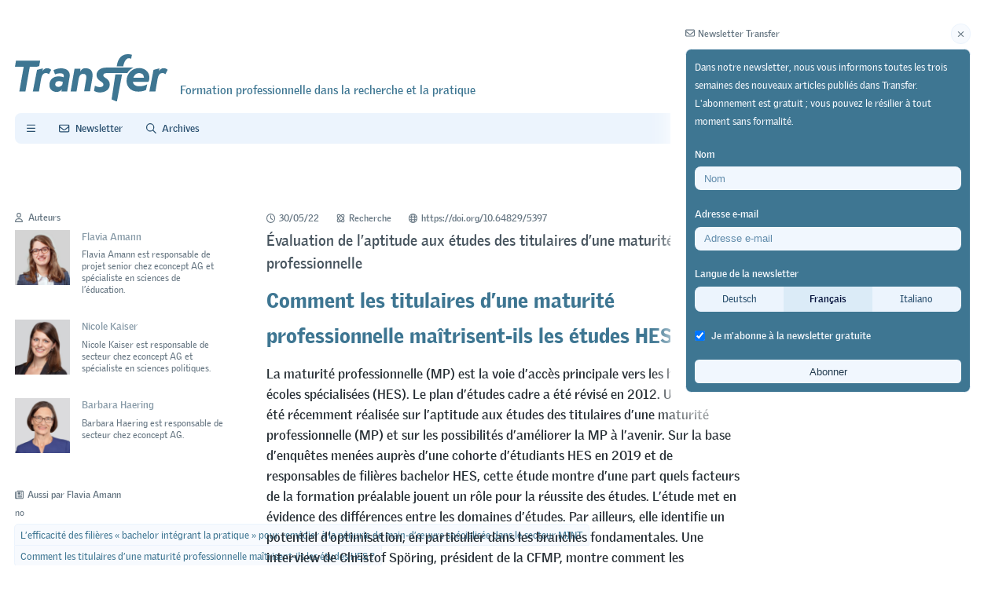

--- FILE ---
content_type: text/html; charset=UTF-8
request_url: https://transfer.vet/fr/comment-les-titulaires-dune-maturite-professionnelle-maitrisent-ils-les-etudes-hes/
body_size: 21841
content:
<!DOCTYPE html>
<html lang="fr">

<head>
	<meta charset="utf-8">
	<meta http-equiv="X-UA-Compatible" content="IE=edge">
	<meta name="viewport" content="width=device-width, initial-scale=1">
	<meta name="description" content="Formation professionnelle dans la recherche et la pratique">
	<meta name="author" content="Transfer | SGAB | SRFP">

	<meta property="article:published_date" content="7. août 2023" />
	<meta property="article:modified_date" content="7. août 2023" />
	<meta property="og:updated_date" content="7. août 2023" />
	
	<script defer data-domain="transfer.vet" src="https://plausible.io/js/script.tagged-events.js"></script>
	
			<link rel="alternate" hreflang="de" href="https://transfer.vet/wie-meistern-studierende-mit-berufsmaturitaet-das-fh-studium/"/>
		<link rel="alternate" hreflang="fr" href="https://transfer.vet/fr/comment-les-titulaires-dune-maturite-professionnelle-maitrisent-ils-les-etudes-hes/"/>
		<link rel="alternate" hreflang="it" href="https://transfer.vet/fr/comment-les-titulaires-dune-maturite-professionnelle-maitrisent-ils-les-etudes-hes/"/>
		
			<title>Transfer. Comment les titulaires d’une maturité professionnelle maîtrisent-ils les études HES ?</title>
		<meta name="title" property="og:title" content="Transfer. Comment les titulaires d’une maturité professionnelle maîtrisent-ils les études HES ?" />
		<meta property="og:type" content="website" />
			<meta name="image" property="og:image" content="https://transfer.vet/wp-content/uploads/2017/05/motiv_econcept.png" />
	
	
<!-- Author Meta Tags by Molongui Authorship Pro, visit: https://www.molongui.com/wordpress-plugin-post-authors -->
<meta name="author" content="Flavia Amann">
<meta name="author" content="Nicole Kaiser">
<meta name="author" content="Barbara Haering">
<!-- /Molongui Authorship -->

<meta name='robots' content='index, follow, max-image-preview:large, max-snippet:-1, max-video-preview:-1' />
	<style>img:is([sizes="auto" i], [sizes^="auto," i]) { contain-intrinsic-size: 3000px 1500px }</style>
	<link rel="alternate" href="https://transfer.vet/wie-meistern-studierende-mit-berufsmaturitaet-das-fh-studium/" hreflang="de" />
<link rel="alternate" href="https://transfer.vet/fr/comment-les-titulaires-dune-maturite-professionnelle-maitrisent-ils-les-etudes-hes/" hreflang="fr" />

	<!-- This site is optimized with the Yoast SEO plugin v26.1.1 - https://yoast.com/wordpress/plugins/seo/ -->
	<meta name="description" content="Avec une maturité professionnelle, on est bien préparé – avec des nuances importantes – à des études dans une Haute école spécialisée." />
	<link rel="canonical" href="https://transfer.vet/fr/comment-les-titulaires-dune-maturite-professionnelle-maitrisent-ils-les-etudes-hes/" />
	<script type="application/ld+json" class="yoast-schema-graph">{"@context":"https://schema.org","@graph":[{"@type":"Article","@id":"https://transfer.vet/fr/comment-les-titulaires-dune-maturite-professionnelle-maitrisent-ils-les-etudes-hes/#article","isPartOf":{"@id":"https://transfer.vet/fr/comment-les-titulaires-dune-maturite-professionnelle-maitrisent-ils-les-etudes-hes/"},"author":{"name":"Flavia Amann,&nbsp;Nicole Kaiser&nbsp;,&nbsp;Barbara Haering","@id":"https://transfer.vet/fr/#/schema/person/8f6af56e45dd593f6780e2e1fd452686"},"headline":"Comment les titulaires d’une maturité professionnelle maîtrisent-ils les études HES ?","datePublished":"2022-05-30T04:27:57+00:00","dateModified":"2023-08-07T11:44:45+00:00","mainEntityOfPage":{"@id":"https://transfer.vet/fr/comment-les-titulaires-dune-maturite-professionnelle-maitrisent-ils-les-etudes-hes/"},"wordCount":3274,"publisher":{"@id":"https://transfer.vet/fr/#organization"},"image":{"@id":"https://transfer.vet/fr/comment-les-titulaires-dune-maturite-professionnelle-maitrisent-ils-les-etudes-hes/#primaryimage"},"thumbnailUrl":"https://transfer.vet/wp-content/uploads/2017/05/motiv_econcept.png","articleSection":["2/2022","Recherche"],"inLanguage":"fr-FR"},{"@type":"WebPage","@id":"https://transfer.vet/fr/comment-les-titulaires-dune-maturite-professionnelle-maitrisent-ils-les-etudes-hes/","url":"https://transfer.vet/fr/comment-les-titulaires-dune-maturite-professionnelle-maitrisent-ils-les-etudes-hes/","name":"Comment les titulaires d’une maturité professionnelle maîtrisent-ils les études HES ?","isPartOf":{"@id":"https://transfer.vet/fr/#website"},"primaryImageOfPage":{"@id":"https://transfer.vet/fr/comment-les-titulaires-dune-maturite-professionnelle-maitrisent-ils-les-etudes-hes/#primaryimage"},"image":{"@id":"https://transfer.vet/fr/comment-les-titulaires-dune-maturite-professionnelle-maitrisent-ils-les-etudes-hes/#primaryimage"},"thumbnailUrl":"https://transfer.vet/wp-content/uploads/2017/05/motiv_econcept.png","datePublished":"2022-05-30T04:27:57+00:00","dateModified":"2023-08-07T11:44:45+00:00","description":"Avec une maturité professionnelle, on est bien préparé – avec des nuances importantes – à des études dans une Haute école spécialisée.","breadcrumb":{"@id":"https://transfer.vet/fr/comment-les-titulaires-dune-maturite-professionnelle-maitrisent-ils-les-etudes-hes/#breadcrumb"},"inLanguage":"fr-FR","potentialAction":[{"@type":"ReadAction","target":["https://transfer.vet/fr/comment-les-titulaires-dune-maturite-professionnelle-maitrisent-ils-les-etudes-hes/"]}]},{"@type":"ImageObject","inLanguage":"fr-FR","@id":"https://transfer.vet/fr/comment-les-titulaires-dune-maturite-professionnelle-maitrisent-ils-les-etudes-hes/#primaryimage","url":"https://transfer.vet/wp-content/uploads/2017/05/motiv_econcept.png","contentUrl":"https://transfer.vet/wp-content/uploads/2017/05/motiv_econcept.png","width":700,"height":467,"caption":"Photo | SBFI SEFRI"},{"@type":"BreadcrumbList","@id":"https://transfer.vet/fr/comment-les-titulaires-dune-maturite-professionnelle-maitrisent-ils-les-etudes-hes/#breadcrumb","itemListElement":[{"@type":"ListItem","position":1,"name":"Home","item":"https://transfer.vet/fr/"},{"@type":"ListItem","position":2,"name":"Comment les titulaires d’une maturité professionnelle maîtrisent-ils les études HES ?"}]},{"@type":"WebSite","@id":"https://transfer.vet/fr/#website","url":"https://transfer.vet/fr/","name":"Transfer","description":"","publisher":{"@id":"https://transfer.vet/fr/#organization"},"potentialAction":[{"@type":"SearchAction","target":{"@type":"EntryPoint","urlTemplate":"https://transfer.vet/fr/?s={search_term_string}"},"query-input":{"@type":"PropertyValueSpecification","valueRequired":true,"valueName":"search_term_string"}}],"inLanguage":"fr-FR"},{"@type":"Organization","@id":"https://transfer.vet/fr/#organization","name":"Transfer | SGAB SRFP","url":"https://transfer.vet/fr/","logo":{"@type":"ImageObject","inLanguage":"fr-FR","@id":"https://transfer.vet/fr/#/schema/logo/image/","url":"https://transfer.vet/wp-content/uploads/2023/02/graphic.jpg","contentUrl":"https://transfer.vet/wp-content/uploads/2023/02/graphic.jpg","width":1220,"height":924,"caption":"Transfer | SGAB SRFP"},"image":{"@id":"https://transfer.vet/fr/#/schema/logo/image/"},"sameAs":["https://www.linkedin.com/company/sgab-srfp/"]},[{"@type":["Person"],"@id":"https://transfer.vet/fr/#/schema/person/8f6af56e45dd593f6780e2e1fd452686","name":"Flavia Amann","image":{"@type":"ImageObject","@id":"","inLanguage":"fr_FR","url":"https://transfer.vet/wp-content/uploads/2022/05/autorin_amann-150x150.png","caption":"Flavia Amann"}},{"@type":["Person"],"@id":"https://transfer.vet/fr/#/schema/person/8f6af56e45dd593f6780e2e1fd452686","name":"Nicole Kaiser","image":{"@type":"ImageObject","@id":"","inLanguage":"fr_FR","url":"https://transfer.vet/wp-content/uploads/2022/05/autorin_kaiser-150x150.png","caption":"Nicole Kaiser"}},{"@type":["Person"],"@id":"https://transfer.vet/fr/#/schema/person/8f6af56e45dd593f6780e2e1fd452686","name":"Barbara Haering","image":{"@type":"ImageObject","@id":"","inLanguage":"fr_FR","url":"https://transfer.vet/wp-content/uploads/2022/05/autorin_haering-150x150.png","caption":"Barbara Haering"}}]]}</script>
	<!-- / Yoast SEO plugin. -->


<link rel='dns-prefetch' href='//plausible.io' />
<link rel='dns-prefetch' href='//kit.fontawesome.com' />
<link rel='dns-prefetch' href='//use.typekit.net' />
<style id='classic-theme-styles-inline-css' type='text/css'>
/**
 * These rules are needed for backwards compatibility.
 * They should match the button element rules in the base theme.json file.
 */
.wp-block-button__link {
	color: #ffffff;
	background-color: #32373c;
	border-radius: 9999px; /* 100% causes an oval, but any explicit but really high value retains the pill shape. */

	/* This needs a low specificity so it won't override the rules from the button element if defined in theme.json. */
	box-shadow: none;
	text-decoration: none;

	/* The extra 2px are added to size solids the same as the outline versions.*/
	padding: calc(0.667em + 2px) calc(1.333em + 2px);

	font-size: 1.125em;
}

.wp-block-file__button {
	background: #32373c;
	color: #ffffff;
	text-decoration: none;
}

</style>
<style id='global-styles-inline-css' type='text/css'>
:root{--wp--preset--aspect-ratio--square: 1;--wp--preset--aspect-ratio--4-3: 4/3;--wp--preset--aspect-ratio--3-4: 3/4;--wp--preset--aspect-ratio--3-2: 3/2;--wp--preset--aspect-ratio--2-3: 2/3;--wp--preset--aspect-ratio--16-9: 16/9;--wp--preset--aspect-ratio--9-16: 9/16;--wp--preset--color--black: #000000;--wp--preset--color--cyan-bluish-gray: #abb8c3;--wp--preset--color--white: #ffffff;--wp--preset--color--pale-pink: #f78da7;--wp--preset--color--vivid-red: #cf2e2e;--wp--preset--color--luminous-vivid-orange: #ff6900;--wp--preset--color--luminous-vivid-amber: #fcb900;--wp--preset--color--light-green-cyan: #7bdcb5;--wp--preset--color--vivid-green-cyan: #00d084;--wp--preset--color--pale-cyan-blue: #8ed1fc;--wp--preset--color--vivid-cyan-blue: #0693e3;--wp--preset--color--vivid-purple: #9b51e0;--wp--preset--gradient--vivid-cyan-blue-to-vivid-purple: linear-gradient(135deg,rgba(6,147,227,1) 0%,rgb(155,81,224) 100%);--wp--preset--gradient--light-green-cyan-to-vivid-green-cyan: linear-gradient(135deg,rgb(122,220,180) 0%,rgb(0,208,130) 100%);--wp--preset--gradient--luminous-vivid-amber-to-luminous-vivid-orange: linear-gradient(135deg,rgba(252,185,0,1) 0%,rgba(255,105,0,1) 100%);--wp--preset--gradient--luminous-vivid-orange-to-vivid-red: linear-gradient(135deg,rgba(255,105,0,1) 0%,rgb(207,46,46) 100%);--wp--preset--gradient--very-light-gray-to-cyan-bluish-gray: linear-gradient(135deg,rgb(238,238,238) 0%,rgb(169,184,195) 100%);--wp--preset--gradient--cool-to-warm-spectrum: linear-gradient(135deg,rgb(74,234,220) 0%,rgb(151,120,209) 20%,rgb(207,42,186) 40%,rgb(238,44,130) 60%,rgb(251,105,98) 80%,rgb(254,248,76) 100%);--wp--preset--gradient--blush-light-purple: linear-gradient(135deg,rgb(255,206,236) 0%,rgb(152,150,240) 100%);--wp--preset--gradient--blush-bordeaux: linear-gradient(135deg,rgb(254,205,165) 0%,rgb(254,45,45) 50%,rgb(107,0,62) 100%);--wp--preset--gradient--luminous-dusk: linear-gradient(135deg,rgb(255,203,112) 0%,rgb(199,81,192) 50%,rgb(65,88,208) 100%);--wp--preset--gradient--pale-ocean: linear-gradient(135deg,rgb(255,245,203) 0%,rgb(182,227,212) 50%,rgb(51,167,181) 100%);--wp--preset--gradient--electric-grass: linear-gradient(135deg,rgb(202,248,128) 0%,rgb(113,206,126) 100%);--wp--preset--gradient--midnight: linear-gradient(135deg,rgb(2,3,129) 0%,rgb(40,116,252) 100%);--wp--preset--font-size--small: 13px;--wp--preset--font-size--medium: 20px;--wp--preset--font-size--large: 36px;--wp--preset--font-size--x-large: 42px;--wp--preset--spacing--20: 0.44rem;--wp--preset--spacing--30: 0.67rem;--wp--preset--spacing--40: 1rem;--wp--preset--spacing--50: 1.5rem;--wp--preset--spacing--60: 2.25rem;--wp--preset--spacing--70: 3.38rem;--wp--preset--spacing--80: 5.06rem;--wp--preset--shadow--natural: 6px 6px 9px rgba(0, 0, 0, 0.2);--wp--preset--shadow--deep: 12px 12px 50px rgba(0, 0, 0, 0.4);--wp--preset--shadow--sharp: 6px 6px 0px rgba(0, 0, 0, 0.2);--wp--preset--shadow--outlined: 6px 6px 0px -3px rgba(255, 255, 255, 1), 6px 6px rgba(0, 0, 0, 1);--wp--preset--shadow--crisp: 6px 6px 0px rgba(0, 0, 0, 1);}:where(.is-layout-flex){gap: 0.5em;}:where(.is-layout-grid){gap: 0.5em;}body .is-layout-flex{display: flex;}.is-layout-flex{flex-wrap: wrap;align-items: center;}.is-layout-flex > :is(*, div){margin: 0;}body .is-layout-grid{display: grid;}.is-layout-grid > :is(*, div){margin: 0;}:where(.wp-block-columns.is-layout-flex){gap: 2em;}:where(.wp-block-columns.is-layout-grid){gap: 2em;}:where(.wp-block-post-template.is-layout-flex){gap: 1.25em;}:where(.wp-block-post-template.is-layout-grid){gap: 1.25em;}.has-black-color{color: var(--wp--preset--color--black) !important;}.has-cyan-bluish-gray-color{color: var(--wp--preset--color--cyan-bluish-gray) !important;}.has-white-color{color: var(--wp--preset--color--white) !important;}.has-pale-pink-color{color: var(--wp--preset--color--pale-pink) !important;}.has-vivid-red-color{color: var(--wp--preset--color--vivid-red) !important;}.has-luminous-vivid-orange-color{color: var(--wp--preset--color--luminous-vivid-orange) !important;}.has-luminous-vivid-amber-color{color: var(--wp--preset--color--luminous-vivid-amber) !important;}.has-light-green-cyan-color{color: var(--wp--preset--color--light-green-cyan) !important;}.has-vivid-green-cyan-color{color: var(--wp--preset--color--vivid-green-cyan) !important;}.has-pale-cyan-blue-color{color: var(--wp--preset--color--pale-cyan-blue) !important;}.has-vivid-cyan-blue-color{color: var(--wp--preset--color--vivid-cyan-blue) !important;}.has-vivid-purple-color{color: var(--wp--preset--color--vivid-purple) !important;}.has-black-background-color{background-color: var(--wp--preset--color--black) !important;}.has-cyan-bluish-gray-background-color{background-color: var(--wp--preset--color--cyan-bluish-gray) !important;}.has-white-background-color{background-color: var(--wp--preset--color--white) !important;}.has-pale-pink-background-color{background-color: var(--wp--preset--color--pale-pink) !important;}.has-vivid-red-background-color{background-color: var(--wp--preset--color--vivid-red) !important;}.has-luminous-vivid-orange-background-color{background-color: var(--wp--preset--color--luminous-vivid-orange) !important;}.has-luminous-vivid-amber-background-color{background-color: var(--wp--preset--color--luminous-vivid-amber) !important;}.has-light-green-cyan-background-color{background-color: var(--wp--preset--color--light-green-cyan) !important;}.has-vivid-green-cyan-background-color{background-color: var(--wp--preset--color--vivid-green-cyan) !important;}.has-pale-cyan-blue-background-color{background-color: var(--wp--preset--color--pale-cyan-blue) !important;}.has-vivid-cyan-blue-background-color{background-color: var(--wp--preset--color--vivid-cyan-blue) !important;}.has-vivid-purple-background-color{background-color: var(--wp--preset--color--vivid-purple) !important;}.has-black-border-color{border-color: var(--wp--preset--color--black) !important;}.has-cyan-bluish-gray-border-color{border-color: var(--wp--preset--color--cyan-bluish-gray) !important;}.has-white-border-color{border-color: var(--wp--preset--color--white) !important;}.has-pale-pink-border-color{border-color: var(--wp--preset--color--pale-pink) !important;}.has-vivid-red-border-color{border-color: var(--wp--preset--color--vivid-red) !important;}.has-luminous-vivid-orange-border-color{border-color: var(--wp--preset--color--luminous-vivid-orange) !important;}.has-luminous-vivid-amber-border-color{border-color: var(--wp--preset--color--luminous-vivid-amber) !important;}.has-light-green-cyan-border-color{border-color: var(--wp--preset--color--light-green-cyan) !important;}.has-vivid-green-cyan-border-color{border-color: var(--wp--preset--color--vivid-green-cyan) !important;}.has-pale-cyan-blue-border-color{border-color: var(--wp--preset--color--pale-cyan-blue) !important;}.has-vivid-cyan-blue-border-color{border-color: var(--wp--preset--color--vivid-cyan-blue) !important;}.has-vivid-purple-border-color{border-color: var(--wp--preset--color--vivid-purple) !important;}.has-vivid-cyan-blue-to-vivid-purple-gradient-background{background: var(--wp--preset--gradient--vivid-cyan-blue-to-vivid-purple) !important;}.has-light-green-cyan-to-vivid-green-cyan-gradient-background{background: var(--wp--preset--gradient--light-green-cyan-to-vivid-green-cyan) !important;}.has-luminous-vivid-amber-to-luminous-vivid-orange-gradient-background{background: var(--wp--preset--gradient--luminous-vivid-amber-to-luminous-vivid-orange) !important;}.has-luminous-vivid-orange-to-vivid-red-gradient-background{background: var(--wp--preset--gradient--luminous-vivid-orange-to-vivid-red) !important;}.has-very-light-gray-to-cyan-bluish-gray-gradient-background{background: var(--wp--preset--gradient--very-light-gray-to-cyan-bluish-gray) !important;}.has-cool-to-warm-spectrum-gradient-background{background: var(--wp--preset--gradient--cool-to-warm-spectrum) !important;}.has-blush-light-purple-gradient-background{background: var(--wp--preset--gradient--blush-light-purple) !important;}.has-blush-bordeaux-gradient-background{background: var(--wp--preset--gradient--blush-bordeaux) !important;}.has-luminous-dusk-gradient-background{background: var(--wp--preset--gradient--luminous-dusk) !important;}.has-pale-ocean-gradient-background{background: var(--wp--preset--gradient--pale-ocean) !important;}.has-electric-grass-gradient-background{background: var(--wp--preset--gradient--electric-grass) !important;}.has-midnight-gradient-background{background: var(--wp--preset--gradient--midnight) !important;}.has-small-font-size{font-size: var(--wp--preset--font-size--small) !important;}.has-medium-font-size{font-size: var(--wp--preset--font-size--medium) !important;}.has-large-font-size{font-size: var(--wp--preset--font-size--large) !important;}.has-x-large-font-size{font-size: var(--wp--preset--font-size--x-large) !important;}
:where(.wp-block-post-template.is-layout-flex){gap: 1.25em;}:where(.wp-block-post-template.is-layout-grid){gap: 1.25em;}
:where(.wp-block-columns.is-layout-flex){gap: 2em;}:where(.wp-block-columns.is-layout-grid){gap: 2em;}
:root :where(.wp-block-pullquote){font-size: 1.5em;line-height: 1.6;}
</style>
<link rel='stylesheet' id='flexslider_css-css' href='https://transfer.vet/wp-content/plugins/flexslider-for-native-gallery/flexslider.css?ver=6.8.3' type='text/css' media='all' />
<link rel='stylesheet' id='searchandfilter-css' href='https://transfer.vet/wp-content/plugins/search-filter/style.css?ver=1' type='text/css' media='all' />
<link rel='stylesheet' id='variables-css' href='https://transfer.vet/wp-content/themes/transfer2023/assets/css/variables.min.css?ver=6.8.3' type='text/css' media='all' />
<link rel='stylesheet' id='authors-css' href='https://transfer.vet/wp-content/themes/transfer2023/assets/css/authors.min.css?ver=6.8.3' type='text/css' media='all' />
<link rel='stylesheet' id='flexbox-css' href='https://transfer.vet/wp-content/themes/transfer2023/assets/css/flexboxgrid.min.css?ver=6.8.3' type='text/css' media='all' />
<link rel='stylesheet' id='style-css' href='https://transfer.vet/wp-content/themes/transfer2023/assets/css/style.min.css?ver=6.8.3' type='text/css' media='all' />
<link rel='stylesheet' id='print-css' href='https://transfer.vet/wp-content/themes/transfer2023/assets/css/print.min.css?ver=6.8.3' type='text/css' media='all' />
<link rel='stylesheet' id='typekit-css' href='https://use.typekit.net/cjg8wtq.css?ver=6.8.3' type='text/css' media='all' />
<link rel='stylesheet' id='wp_mailjet_form_builder_widget-widget-front-styles-css' href='https://transfer.vet/wp-content/plugins/mailjet-for-wordpress/src/widgetformbuilder/css/front-widget.css?ver=6.1.5' type='text/css' media='all' />
<script type="text/javascript" src="https://transfer.vet/wp-includes/js/jquery/jquery.js?ver=3.7.1" id="jquery-core-js"></script>
<script type="text/javascript" src="https://transfer.vet/wp-includes/js/jquery/jquery-migrate.js?ver=3.4.1" id="jquery-migrate-js"></script>
<script type="text/javascript" src="https://transfer.vet/wp-content/plugins/flexslider-for-native-gallery/jquery.flexslider-min.js?ver=6.8.3" id="flexslider-js"></script>
<script type="text/javascript" defer data-domain='transfer.vet' data-api='https://plausible.io/api/event' data-cfasync='false' src="https://plausible.io/js/plausible.outbound-links.js?ver=2.3.1" id="plausible-analytics-js"></script>
<script type="text/javascript" id="plausible-analytics-js-after">
/* <![CDATA[ */
window.plausible = window.plausible || function() { (window.plausible.q = window.plausible.q || []).push(arguments) }
/* ]]> */
</script>
<script type="text/javascript" async="async" src="https://transfer.vet/wp-content/themes/transfer2023/assets/js/scripts.js?ver=6.8.3" id="scripts-js"></script>
<script type="text/javascript" async="async" src="https://kit.fontawesome.com/0845294017.js?ver=6.8.3" id="fontawesome-js"></script>
<link rel="https://api.w.org/" href="https://transfer.vet/wp-json/" /><link rel="EditURI" type="application/rsd+xml" title="RSD" href="https://transfer.vet/xmlrpc.php?rsd" />
<meta name="generator" content="WordPress 6.8.3" />
<link rel='shortlink' href='https://transfer.vet/?p=5397' />
<link rel="alternate" title="oEmbed (JSON)" type="application/json+oembed" href="https://transfer.vet/wp-json/oembed/1.0/embed?url=https%3A%2F%2Ftransfer.vet%2Ffr%2Fcomment-les-titulaires-dune-maturite-professionnelle-maitrisent-ils-les-etudes-hes%2F&#038;lang=fr" />
<link rel="alternate" title="oEmbed (XML)" type="text/xml+oembed" href="https://transfer.vet/wp-json/oembed/1.0/embed?url=https%3A%2F%2Ftransfer.vet%2Ffr%2Fcomment-les-titulaires-dune-maturite-professionnelle-maitrisent-ils-les-etudes-hes%2F&#038;format=xml&#038;lang=fr" />
<script type="text/javascript" charset="utf-8">
		  jQuery(window).load(function() {
			jQuery('.flexslider').flexslider();
		  });
		</script><script type="text/javascript">//<![CDATA[
  function external_links_in_new_windows_loop() {
    if (!document.links) {
      document.links = document.getElementsByTagName('a');
    }
    var change_link = false;
    var force = '';
    var ignore = '/attachment/';

    for (var t=0; t<document.links.length; t++) {
      var all_links = document.links[t];
      change_link = false;
      
      if(document.links[t].hasAttribute('onClick') == false) {
        // forced if the address starts with http (or also https), but does not link to the current domain
        if(all_links.href.search(/^http/) != -1 && all_links.href.search('transfer.vet') == -1 && all_links.href.search(/^#/) == -1) {
          // console.log('Changed ' + all_links.href);
          change_link = true;
        }
          
        if(force != '' && all_links.href.search(force) != -1) {
          // forced
          // console.log('force ' + all_links.href);
          change_link = true;
        }
        
        if(ignore != '' && all_links.href.search(ignore) != -1) {
          // console.log('ignore ' + all_links.href);
          // ignored
          change_link = false;
        }

        if(change_link == true) {
          // console.log('Changed ' + all_links.href);
          document.links[t].setAttribute('onClick', 'javascript:window.open(\'' + all_links.href.replace(/'/g, '') + '\', \'_blank\', \'noopener\'); return false;');
          document.links[t].removeAttribute('target');
        }
      }
    }
  }
  
  // Load
  function external_links_in_new_windows_load(func)
  {  
    var oldonload = window.onload;
    if (typeof window.onload != 'function'){
      window.onload = func;
    } else {
      window.onload = function(){
        oldonload();
        func();
      }
    }
  }

  external_links_in_new_windows_load(external_links_in_new_windows_loop);
  //]]></script>

<meta name='plausible-analytics-version' content='2.3.1' />
            <style>
                .molongui-disabled-link
                {
                    border-bottom: none !important;
                    text-decoration: none !important;
                    color: inherit !important;
                    cursor: inherit !important;
                }
                .molongui-disabled-link:hover,
                .molongui-disabled-link:hover span
                {
                    border-bottom: none !important;
                    text-decoration: none !important;
                    color: inherit !important;
                    cursor: inherit !important;
                }
            </style>
            <link rel="icon" href="https://transfer.vet/wp-content/uploads/2023/01/cropped-favicon-2-32x32.png" sizes="32x32" />
<link rel="icon" href="https://transfer.vet/wp-content/uploads/2023/01/cropped-favicon-2-192x192.png" sizes="192x192" />
<link rel="apple-touch-icon" href="https://transfer.vet/wp-content/uploads/2023/01/cropped-favicon-2-180x180.png" />
<meta name="msapplication-TileImage" content="https://transfer.vet/wp-content/uploads/2023/01/cropped-favicon-2-270x270.png" />
</head>

<body class="wp-singular post-template-default single single-post postid-5397 single-format-standard wp-theme-transfer2023 fr_FR">
	<div class="container"><!-- closed in footer -->
		<div class="row">
			<header class="col-xs-12 col-lg-12">
				<div class="logo_container">
					<a href="https://transfer.vet/fr/" aria-label="Transfer">
													<img no-lazy class="logo" src="https://transfer.vet/wp-content/themes/transfer2023/assets/images/transfer.svg" alt="Transfer Logo" width="195" height="60" />
											</a>
											<span>Formation professionnelle dans la recherche et la pratique</span>
										<div class="publisher">
						<span>Éditeur</span>
						<a href="https://sgab-srfp.ch" alt="Go to main SGAB Website">
							<img no-lazy class="sgab" src="https://transfer.vet/wp-content/themes/transfer2023/assets/images/sgab.svg" alt="SGAB Logo" width="63" height="64" />
						</a>
					</div>
				</div>

				<nav class="main-nav">
					<a class="nav-item" onclick="toggleMenu()" id="menuToggle">
						<i class="fa-regular fa-bars"></i>
					</a>
					<div class="mobile-menu"><ul id="menu-main-menu-fr" class="menu"><li id="menuClose" class="menu-item collapse" ><a href="#" alt="close menu"><i class="fa-regular fa-xmark"></i>&nbsp;</a></li><li id="menu-item-6742" class="menu-item menu-item-type-post_type menu-item-object-page menu-item-6742"><a href="https://transfer.vet/fr/concept-et-redaction/">Une magazine spécialisé pour la formation professionnelle en Suisse</a></li>
<li id="menu-item-6744" class="menu-item menu-item-type-post_type menu-item-object-page menu-item-6744"><a href="https://transfer.vet/fr/indications/">Indications pour auteur(e)s</a></li>
<li id="menu-item-8291" class="menu-item menu-item-type-post_type menu-item-object-page menu-item-8291"><a href="https://transfer.vet/fr/publicite/">Partenaire publicitaire</a></li>
</ul></div>					<a class="nav-item newsletter" aria-label="Newsletter Transfer" href="/sabonner">
						<i class="fa-regular fa-envelope"></i>
						<span>Newsletter</span>
					</a>
					<a class="nav-item archive" aria-label="Archives" href="/archives">
						<i class="fa-regular fa-magnifying-glass"></i>
						<span>Archives</span>
					</a>
					<ul class="lang-switch">
							<li class="lang-item lang-item-2 lang-item-de lang-item-first"><a lang="de-DE" hreflang="de-DE" href="https://transfer.vet/wie-meistern-studierende-mit-berufsmaturitaet-das-fh-studium/">de</a></li>
	<li class="lang-item lang-item-5 lang-item-fr current-lang"><a lang="fr-FR" hreflang="fr-FR" href="https://transfer.vet/fr/comment-les-titulaires-dune-maturite-professionnelle-maitrisent-ils-les-etudes-hes/" aria-current="true">fr</a></li>
	<li class="lang-item lang-item-9 lang-item-it no-translation"><a lang="it-IT" hreflang="it-IT" href="https://transfer.vet/it/">it</a></li>
					</ul>
				</nav>
			</header>
		</div>
<div class="row">
	
		<div class="sidebar sidebar-left col-sm-4 col-md-4 col-lg-3">
				<div class="sidebar-module authorbox">
			<h3 class='title'><i class='fa-regular fa-user'></i> Auteurs</h3>			<div class="authors">
				<div class="molongui-clearfix"></div><div class="m-a-box " data-is-shortcode="yes" data-box-layout="stacked" data-box-position="below" data-multiauthor="true" data-author-id="5410" data-author-type="guest" data-author-archived=""><div class="m-a-box-container"><div class="m-a-box-tab m-a-box-content m-a-box-profile" data-profile-layout="layout-1" data-author-ref="guest-5410" itemscope itemid="#molongui-disabled-link" itemtype="https://schema.org/Person"><div class="m-a-box-content-top"></div><div class="m-a-box-content-middle"><div class="m-a-box-item m-a-box-avatar" data-source="local"><span><img width="100" height="100" src="https://transfer.vet/wp-content/uploads/2022/05/autorin_amann-150x150.png" class="attachment-100x100 size-100x100 wp-post-image" alt="" itemprop="image" decoding="async" srcset="https://transfer.vet/wp-content/uploads/2022/05/autorin_amann-150x150.png 150w, https://transfer.vet/wp-content/uploads/2022/05/autorin_amann-70x70.png 70w" sizes="(max-width: 100px) 100vw, 100px"/></span></div><div class="m-a-box-item m-a-box-data"><div class="m-a-box-name m-a-box-title"><h5 itemprop="name"><span>Flavia Amann</span></h5></div><div class="m-a-box-bio" itemprop="description"><p>Flavia Amann est responsable de projet senior chez econcept AG et spécialiste en sciences de l’éducation.</p></div></div></div><div class="m-a-box-content-bottom"></div></div></div></div><div class="molongui-clearfix"></div><div class="m-a-box " data-is-shortcode="yes" data-box-layout="stacked" data-box-position="below" data-multiauthor="true" data-author-id="5409" data-author-type="guest" data-author-archived=""><div class="m-a-box-container"><div class="m-a-box-tab m-a-box-content m-a-box-profile" data-profile-layout="layout-1" data-author-ref="guest-5409" itemscope itemid="#molongui-disabled-link" itemtype="https://schema.org/Person"><div class="m-a-box-content-top"></div><div class="m-a-box-content-middle"><div class="m-a-box-item m-a-box-avatar" data-source="local"><span><img width="100" height="100" src="https://transfer.vet/wp-content/uploads/2022/05/autorin_kaiser-150x150.png" class="attachment-100x100 size-100x100 wp-post-image" alt="" itemprop="image" decoding="async" srcset="https://transfer.vet/wp-content/uploads/2022/05/autorin_kaiser-150x150.png 150w, https://transfer.vet/wp-content/uploads/2022/05/autorin_kaiser-300x300.png 300w, https://transfer.vet/wp-content/uploads/2022/05/autorin_kaiser-70x70.png 70w, https://transfer.vet/wp-content/uploads/2022/05/autorin_kaiser.png 431w" sizes="(max-width: 100px) 100vw, 100px"/></span></div><div class="m-a-box-item m-a-box-data"><div class="m-a-box-name m-a-box-title"><h5 itemprop="name"><span>Nicole Kaiser</span></h5></div><div class="m-a-box-bio" itemprop="description"><p>Nicole Kaiser est responsable de secteur chez econcept AG et spécialiste en sciences politiques.</p></div></div></div><div class="m-a-box-content-bottom"></div></div></div></div><div class="molongui-clearfix"></div><div class="m-a-box " data-is-shortcode="yes" data-box-layout="stacked" data-box-position="below" data-multiauthor="true" data-author-id="5408" data-author-type="guest" data-author-archived=""><div class="m-a-box-container"><div class="m-a-box-tab m-a-box-content m-a-box-profile" data-profile-layout="layout-1" data-author-ref="guest-5408" itemscope itemid="#molongui-disabled-link" itemtype="https://schema.org/Person"><div class="m-a-box-content-top"></div><div class="m-a-box-content-middle"><div class="m-a-box-item m-a-box-avatar" data-source="local"><span><img width="100" height="100" src="https://transfer.vet/wp-content/uploads/2022/05/autorin_haering-150x150.png" class="attachment-100x100 size-100x100 wp-post-image" alt="" itemprop="image" decoding="async" srcset="https://transfer.vet/wp-content/uploads/2022/05/autorin_haering-150x150.png 150w, https://transfer.vet/wp-content/uploads/2022/05/autorin_haering-70x70.png 70w" sizes="(max-width: 100px) 100vw, 100px"/></span></div><div class="m-a-box-item m-a-box-data"><div class="m-a-box-name m-a-box-title"><h5 itemprop="name"><span>Barbara Haering</span></h5></div><div class="m-a-box-bio" itemprop="description"><p>Barbara Haering est responsable de secteur chez econcept AG.</p></div></div></div><div class="m-a-box-content-bottom"></div></div></div></div>			</div>
			
			<div class="also_by">
				<div class="molongui-clearfix"></div><div class="m-a-box " data-is-shortcode="yes" data-box-layout="stacked" data-box-position="below" data-multiauthor="true" data-author-id="5410" data-author-type="guest" data-author-archived=""><div class="m-a-box-container"><div class="m-a-box-tab m-a-box-content m-a-box-profile" data-profile-layout="layout-1" data-author-ref="guest-5410" itemscope itemid="#molongui-disabled-link" itemtype="https://schema.org/Person"><div class="m-a-box-content-top"></div><div class="m-a-box-content-middle"><div class="m-a-box-item m-a-box-data"><div class="m-a-box-name m-a-box-title"><h3 class="name"><i class="fa-regular fa-newspaper"></i>Aussi par Flavia Amann</h3></div><div class="m-a-box-bio" itemprop="description"><p>no</p></div></div></div><div class="m-a-box-content-bottom"></div></div><div class="m-a-box-tab m-a-box-content m-a-box-related" data-related-layout="layout-1"><div class="m-a-box-content-top"></div><div class="m-a-box-content-middle"><div class="m-a-box-item m-a-box-related-entries"><ul><li><div class="m-a-box-related-entry" itemscope itemtype="http://schema.org/CreativeWork"><div class="molongui-display-none" itemprop="author" itemscope itemtype="http://schema.org/Person"><div itemprop="name">Flavia Amann</div><div itemprop="url">#molongui-disabled-link</div></div><div class="m-a-box-related-entry-title"><i class="m-a-icon-doc"></i><a class="molongui-remove-underline" href="https://transfer.vet/fr/lefficacite-des-filieres-bachelor-integrant-la-pratique-pour-remedier-a-la-penurie-de-main-doeuvre-specialisee-dans-le-secteur-mint/" itemprop="url"><span itemprop="headline">L’efficacité des filières « bachelor intégrant la pratique » pour remédier à la pénurie de main-d’œuvre spécialisée dans le secteur MINT</span></a></div></div></li><li><div class="m-a-box-related-entry" itemscope itemtype="http://schema.org/CreativeWork"><div class="molongui-display-none" itemprop="author" itemscope itemtype="http://schema.org/Person"><div itemprop="name">Flavia Amann</div><div itemprop="url">#molongui-disabled-link</div></div><div class="m-a-box-related-entry-title"><i class="m-a-icon-doc"></i><a class="molongui-remove-underline" href="https://transfer.vet/fr/comment-les-titulaires-dune-maturite-professionnelle-maitrisent-ils-les-etudes-hes/" itemprop="url"><span itemprop="headline">Comment les titulaires d’une maturité professionnelle maîtrisent-ils les études HES ?</span></a></div></div></li></ul></div></div><div class="m-a-box-content-bottom"></div></div></div></div><div class="molongui-clearfix"></div><div class="m-a-box " data-is-shortcode="yes" data-box-layout="stacked" data-box-position="below" data-multiauthor="true" data-author-id="5409" data-author-type="guest" data-author-archived=""><div class="m-a-box-container"><div class="m-a-box-tab m-a-box-content m-a-box-profile" data-profile-layout="layout-1" data-author-ref="guest-5409" itemscope itemid="#molongui-disabled-link" itemtype="https://schema.org/Person"><div class="m-a-box-content-top"></div><div class="m-a-box-content-middle"><div class="m-a-box-item m-a-box-data"><div class="m-a-box-name m-a-box-title"><h3 class="name"><i class="fa-regular fa-newspaper"></i>Aussi par Nicole Kaiser</h3></div><div class="m-a-box-bio" itemprop="description"><p>no</p></div></div></div><div class="m-a-box-content-bottom"></div></div><div class="m-a-box-tab m-a-box-content m-a-box-related" data-related-layout="layout-1"><div class="m-a-box-content-top"></div><div class="m-a-box-content-middle"><div class="m-a-box-item m-a-box-related-entries"><ul><li><div class="m-a-box-related-entry" itemscope itemtype="http://schema.org/CreativeWork"><div class="molongui-display-none" itemprop="author" itemscope itemtype="http://schema.org/Person"><div itemprop="name">Nicole Kaiser</div><div itemprop="url">#molongui-disabled-link</div></div><div class="m-a-box-related-entry-title"><i class="m-a-icon-doc"></i><a class="molongui-remove-underline" href="https://transfer.vet/fr/lefficacite-des-filieres-bachelor-integrant-la-pratique-pour-remedier-a-la-penurie-de-main-doeuvre-specialisee-dans-le-secteur-mint/" itemprop="url"><span itemprop="headline">L’efficacité des filières « bachelor intégrant la pratique » pour remédier à la pénurie de main-d’œuvre spécialisée dans le secteur MINT</span></a></div></div></li><li><div class="m-a-box-related-entry" itemscope itemtype="http://schema.org/CreativeWork"><div class="molongui-display-none" itemprop="author" itemscope itemtype="http://schema.org/Person"><div itemprop="name">Nicole Kaiser</div><div itemprop="url">#molongui-disabled-link</div></div><div class="m-a-box-related-entry-title"><i class="m-a-icon-doc"></i><a class="molongui-remove-underline" href="https://transfer.vet/fr/comment-les-titulaires-dune-maturite-professionnelle-maitrisent-ils-les-etudes-hes/" itemprop="url"><span itemprop="headline">Comment les titulaires d’une maturité professionnelle maîtrisent-ils les études HES ?</span></a></div></div></li></ul></div></div><div class="m-a-box-content-bottom"></div></div></div></div><div class="molongui-clearfix"></div><div class="m-a-box " data-is-shortcode="yes" data-box-layout="stacked" data-box-position="below" data-multiauthor="true" data-author-id="5408" data-author-type="guest" data-author-archived=""><div class="m-a-box-container"><div class="m-a-box-tab m-a-box-content m-a-box-profile" data-profile-layout="layout-1" data-author-ref="guest-5408" itemscope itemid="#molongui-disabled-link" itemtype="https://schema.org/Person"><div class="m-a-box-content-top"></div><div class="m-a-box-content-middle"><div class="m-a-box-item m-a-box-data"><div class="m-a-box-name m-a-box-title"><h3 class="name"><i class="fa-regular fa-newspaper"></i>Aussi par Barbara Haering</h3></div><div class="m-a-box-bio" itemprop="description"><p>no</p></div></div></div><div class="m-a-box-content-bottom"></div></div><div class="m-a-box-tab m-a-box-content m-a-box-related" data-related-layout="layout-1"><div class="m-a-box-content-top"></div><div class="m-a-box-content-middle"><div class="m-a-box-item m-a-box-related-entries"><ul><li><div class="m-a-box-related-entry" itemscope itemtype="http://schema.org/CreativeWork"><div class="molongui-display-none" itemprop="author" itemscope itemtype="http://schema.org/Person"><div itemprop="name">Barbara Haering</div><div itemprop="url">#molongui-disabled-link</div></div><div class="m-a-box-related-entry-title"><i class="m-a-icon-doc"></i><a class="molongui-remove-underline" href="https://transfer.vet/fr/comment-les-titulaires-dune-maturite-professionnelle-maitrisent-ils-les-etudes-hes/" itemprop="url"><span itemprop="headline">Comment les titulaires d’une maturité professionnelle maîtrisent-ils les études HES ?</span></a></div></div></li></ul></div></div><div class="m-a-box-content-bottom"></div></div></div></div>			</div>
		</div>
	<div class="sidebar-module related"><h3><i class="fa-regular fa-newspaper"></i>Articles similaires</h3><div class="related_posts"><ul>  
 					
				<li class="fr">
					<a href="https://transfer.vet/fr/les-eleves-des-formations-professionnelles-privees-payantes/" rel="bookmark" title="En Suisse, des frais de scolarité sont payés pour une MP2 sur dix: Les élèves des formations professionnelles privées payantes">En Suisse, des frais de scolarité sont payés pour une MP2 sur dix: Les élèves des formations professionnelles privées payantes</a>
				</li>
			
			  
 					
				<li class="fr">
					<a href="https://transfer.vet/fr/reussite-et-abandon-des-etudes-dans-les-hautes-ecoles/" rel="bookmark" title="Etude du professeur Franz Eberle sur mandat de la Commission suisse de maturité: Réussite et abandon des études dans les hautes écoles">Etude du professeur Franz Eberle sur mandat de la Commission suisse de maturité: Réussite et abandon des études dans les hautes écoles</a>
				</li>
			
			  
 					
				<li class="fr">
					<a href="https://transfer.vet/fr/lefficacite-des-filieres-bachelor-integrant-la-pratique-pour-remedier-a-la-penurie-de-main-doeuvre-specialisee-dans-le-secteur-mint/" rel="bookmark" title="Analyse d’impact du PiBS par econcept AG: L’efficacité des filières « bachelor intégrant la pratique » pour remédier à la pénurie de main-d’œuvre spécialisée dans le secteur MINT">Analyse d’impact du PiBS par econcept AG: L’efficacité des filières « bachelor intégrant la pratique » pour remédier à la pénurie de main-d’œuvre spécialisée dans le secteur MINT</a>
				</li>
			
			  
 					
				<li class="fr">
					<a href="https://transfer.vet/fr/permeabilite-entre-le-gymnase-et-la-formation-professionnelle-initiale/" rel="bookmark" title="Rapport de l&#039;Observatoire suisse de la formation professionnelle OBS HEFP: Perméabilité entre le gymnase et la formation professionnelle initiale ">Rapport de l&#039;Observatoire suisse de la formation professionnelle OBS HEFP: Perméabilité entre le gymnase et la formation professionnelle initiale </a>
				</li>
			
			</ul></div></div>
<div class="sidebar-module pdf">
	<h3><i class="fa-regular fa-file-pdf"></i>Créer PDF</h3>
	<a class="button plausible-event-name=PDF+Download" onclick="document.title='comment-les-titulaires-dune-maturite-professionnelle-maitrisent-ils-les-etudes-hes'; window.print();">Télécharger l'article<i class="fa-regular fa-circle-down"></i></a>
</div>	</div>
	
	<main class="single post-feed col-xs-12 col-sm-8 col-md-8 col-lg-6">
	
		<article class="post-5397 post type-post status-publish format-standard has-post-thumbnail hentry category-2-2022-fr category-recherche" id="article">

	<div class="post_header">
	<p class="post-meta" role="presentation">
		<span class="date">
			<i class="fa-regular fa-clock"></i>30/05/22		</span>
		<span class="category">
			<i class="fa-regular fa-atom-simple"></i><span>Recherche</span>		</span>
						<span class="doi">
					<i class="fa-regular fa-globe"></i><a href="https://doi.org/10.64829/5397">https://doi.org/10.64829/5397</a>				</span>
				</p>

			<h2 class="post-title-secondary">Évaluation de l’aptitude aux études des titulaires d’une maturité professionnelle</h2>
		<h1 class="post-title">Comment les titulaires d’une maturité professionnelle maîtrisent-ils les études HES ?</h1>
	
				<div class="authors print">
			<p>
				<i class="fa-regular fa-user"></i><div class="m-post-byline"><a href="#molongui-disabled-link">Flavia Amann</a>,&nbsp;<a href="#molongui-disabled-link">Nicole Kaiser</a>&nbsp;&&nbsp;<a href="#molongui-disabled-link">Barbara Haering</a></div>			</p>
		</div>
	
			<div class="excerpt">
			<p>La maturité professionnelle (MP) est la voie d’accès principale vers les hautes écoles spécialisées (HES). Le plan d’études cadre a été révisé en 2012. Une étude a été récemment réalisée sur l’aptitude aux études des titulaires d’une maturité professionnelle (MP) et sur les possibilités d’améliorer la MP à l’avenir. Sur la base d’enquêtes menées auprès d’une cohorte d’étudiants HES en 2019 et de responsables de filières bachelor HES, cette étude montre d’une part quels facteurs de la formation préalable jouent un rôle pour la réussite des études. L’étude met en évidence des différences entre les domaines d’études. Par ailleurs, elle identifie un potentiel d’optimisation, en particulier dans les branches fondamentales. Une interview de Christof Spöring, président de la CFMP, montre comment les politiques traitent cette question (tout en bas).</p>
			<hr>
		</div>
	
	</div>
	<blockquote>
<p>Les compétences spécifiques et les compétences linguistiques sont jugées suffisantes tant par les titulaires d’une maturité professionnelle que par les responsables de filières</p>
</blockquote>
<p>Alors que la maturité gymnasiale témoigne d’une aptitude générale aux études et/ou de la maîtrise des connaissances et des aptitudes générales nécessaires pour entreprendre des études universitaires<a href="#_ftn1" name="_ftnref1"><sup>[1]</sup></a>, toutes filières confondues, la maturité professionnelle (MP) «se concentre sur l’aptitude spécifique à un domaine d’études, tout en créant les conditions permettant aux titulaires d’une maturité professionnelle qui se dirigent vers des domaines d’études non apparentés à l’orientation de leur MP d’acquérir eux-mêmes les compétences complémentaires nécessaires» (cf. Eberle 2021, p. 282).</p>
<p>D’après la première évaluation de 2014 sur l’aptitude aux études des titulaires d’une maturité professionnelle (cf. econcept 2014), l’aptitude aux études désigne le fait «qu’un/e titulaire d’une maturité professionnelle est en mesure, grâce à ses qualifications personnelles et à sa formation préalable, d’achever des études de bachelor HES, avec un diplôme à la clé» (p. 7). L’aptitude aux études est influencée par différents facteurs, tels que «l’adéquation avec la formation professionnelle initiale, l’orientation de la MP, le domaine d’études HES ou le temps écoulé entre l’obtention de la MP et l’entrée en HES» (cf. ibid.).</p>
<p>La deuxième évaluation de l’aptitude aux études des titulaires d’une maturité professionnelle est à présent disponible.<a href="#_ftn2" name="_ftnref2">[2]</a> Elle a mis l’accent sur la vérification de la formation préalable et donc sur les effets du plan d’études cadre pour la MP, réformé en 2012. Dans ce but, à la fois des étudiants de la cohorte 2019 (semestre d’automne) et des responsables de filières bachelor HES ont été interrogés lors d’enquêtes en ligne de grande envergure. Le premier échantillon comprend 2521 étudiants (taux de réponse de 14,6 %), mais présente un biais car peu d’étudiants ayant abandonné leurs études ou les ayant temporairement interrompues ont participé à l’enquête. L’échantillon des responsables de filières comprend 151 personnes (taux de réponse : au moins 55 %). Pour approfondir qualitativement les résultats, trois groupes de réflexion composés de responsables de filières et trois groupes composés de titulaires d’une maturité professionnelle se sont réunis. L’évaluation présente également des pistes de réflexion sur la manière de perfectionner la MP afin d’améliorer l’aptitude aux études.</p>
<p><a href="#_ftnref1" name="_ftn1"></a></p>
<h3 class="small-title">La maturité gymnasiale et la maturité professionnelle représentent des aptitudes différentes</h3>
<p>D’après la majorité des responsables de filières, tant la maturité gymnasiale (MG), combinée à une expérience professionnelle d’un an, que la maturité professionnelle, constituent une préparation appropriée aux études HES. Des différences apparaissent cependant entre les domaines d’études des responsables de filières : ainsi, les responsables des filières «chimie», «sciences de la vie», «économie» et «services» estiment que la MP est la meilleure préparation pour effectuer des études HES. Les responsables de filières des domaines d’études «technique et informatique», «architecture», «construction», «planification», «design» et «santé» estiment en revanche que la maturité gymnasiale (MG) est une meilleure préparation. Par contre, il y a consensus sur le fait que les titulaires d’une maturité gymnasiale ont des avantages dans certaines compétences spécifiques et transdisciplinaires, les titulaires d’une maturité professionnelle dans d’autres.</p>
<p>L’aptitude aux études dépend de l’adéquation entre l’orientation de la MP et la filière d’études. Dans les filières d’études techniques en particulier, il est important de posséder, lors de l’entrée dans les études, des bases nécessaires en sciences naturelles et en mathématiques. En l’absence d’adéquation, les cours préparatoires et les cours complémentaires proposés par les HES peuvent permettre de combler les lacunes.</p>
<p>Les compétences spécifiques et les compétences linguistiques sont jugées suffisantes tant par les titulaires d’une maturité professionnelle que par les responsables de filières. Les étudiants estiment que les compétences linguistiques sont meilleures que les compétences spécifiques. Quand on examine les différentes matières MP, on constate que les responsables de filières sont nettement plus critiques que les étudiants à l’égard des compétences que ces derniers estiment avoir acquises.</p>
<h3 class="small-title">Les étudiants sont plus autonomes et mieux préparés</h3>
<p>Par rapport aux cohortes de 2012 et 2019, tant les étudiants que les responsables de filières de la dernière cohorte jugent que les compétences sont meilleures. Ainsi, en 2021, les responsables de filières jugent plus souvent la MP et nettement plus souvent la MG comme une bonne préparation aux études HES, contrairement à l’évaluation de 2013. Les titulaires d’une maturité professionnelle estiment que les compétences linguistiques sont meilleures tandis que les compétences spécifiques sont restées à un niveau similaire.</p>
<p>Globalement, les étudiants estiment que leurs connaissances spécifiques et transdisciplinaires sont légèrement meilleures par rapport à la cohorte de 2012. Si l’on compare les échantillons des deux évaluations, il faut cependant tenir compte du fait que leur composition n’est pas identique. De plus, les étudiants de la cohorte 2012 ont été interrogés au troisième semestre, et ceux de la cohorte de 2019 au quatrième trimestre.</p>
<h3 class="small-title">Les écoles MP peuvent combler de manière ciblée des lacunes spécifiques</h3>
<blockquote>
<p>Indépendamment des résultats satisfaisants, l’actuelle évaluation identifie différents axes d’amélioration de la MP.</p>
</blockquote>
<p>Indépendamment des résultats satisfaisants, l’actuelle évaluation identifie différents axes d’amélioration de la MP. Sur le plan des compétences spécialisées, des potentiels d’optimisation existent notamment dans les branches fondamentales, quels que soient l’orientation de la MP et le domaine d’études.</p>
<p>En mathématiques, les responsables de filières identifient, également dans la filière correspondant au domaine d’études, le besoin de mieux enseigner le raisonnement logico-mathématique, d’insister sur la mise en pratique autonome de ce qui a été appris en cours et sur la recherche autonome de solutions. Sur le plan de la diversité thématique, les étudiants sont cependant bien préparés. Un approfondissement dans les thématiques nécessaires est instamment recommandé aux titulaires d’une maturité professionnelle qui se destinent vers les domaines de la technique et de l’informatique s’ils n’ont pas effectué auparavant l’orientation MP TALS (Technique, architecture et sciences de la vie). Pour que les titulaires d’une maturité professionnelle puissent utiliser leurs compétences en mathématiques également dans de nouvelles situations, le changement de paradigme vers une orientation vers les compétences doit être mis en œuvre dans les écoles MP. Le corps enseignant et la qualité de l’enseignement ont donc un rôle central à jouer.</p>
<p>Concernant la première langue nationale, les responsables de filières ont identifié des lacunes dans la structuration des textes, dans le vocabulaire et dans la rédaction des travaux écrits. Les titulaires d’une maturité professionnelle pensent que des améliorations sont possibles dans la rédaction scientifique, y compris dans la recherche des sources et les citations. Il convient d’examiner comment et à quel stade il serait possible d’améliorer la transmission des compétences linguistiques de base nécessaires aux études HES. Dans le cadre de la MP, les étudiants apprennent à utiliser correctement les sources scientifiques, mais la recherche approfondie de sources et la citation correcte des sources scientifiques sont des compétences qui s’acquièrent au niveau HES.</p>
<p>Certains cours des HES sont proposés uniquement en anglais et la bibliographie n’est souvent disponible que dans cette langue. Des compétences en anglais sont donc une condition indispensable pour rejoindre certaines filières. Tant les responsables de filières que les titulaires d’une MP estiment que les compétences en anglais peuvent être améliorées. Différentes mesures d’amélioration sont envisageables d’après les étudiants, parmi lesquelles l’obtention obligatoire d’un diplôme de langue en anglais pendant la MP ou l’enseignement en anglais (par immersion) de certaines matières comme l’histoire et les institutions politiques ou la participation à des séjours linguistiques. Il convient d’examiner quel niveau les étudiants peuvent atteindre dans le cadre de la grille horaire prévue et compte tenu des connaissances préalables acquises au degré secondaire I (pour la MP 1) ou dans le cadre du CFC (pour la MP 2). De plus, il est important que les HES expliquent quelles sont les compétences en anglais requises pour suivre les études. Si des lacunes sont constatées, les HES doivent faire en sorte, à travers des cours préparatoires ou des cours complémentaires, que les étudiants acquièrent un bagage minimum dans cette langue.</p>
<h3 class="small-title">L’étape vers l’indépendance est un défi pour beaucoup d’étudiants</h3>
<p>Des potentiels d’amélioration existent aussi dans le domaine des compétences transdisciplinaires. Les titulaires d’une maturité professionnelle souhaiteraient être mieux préparés notamment dans les domaines suivants : stratégies d’apprentissage, auto-organisation, compréhension des textes étudiés et capacité à établir des liens entre les nouveaux contenus et ce qui a déjà été appris. Les responsables de filières partagent l’avis des étudiants et ont identifié les mêmes besoins d’optimisation dans ces domaines. Ils souhaitent en outre que les étudiants développent leur esprit critique, leur raisonnement abstrait et leur capacité de réflexion. Il convient de promouvoir davantage les compétences transdisciplinaires dans l’enseignement professionnel dans la MP, par exemple sous la forme d’offres communes à tous les branches.</p>
<p>Les compétences des titulaires d’une MP dans l’utilisation des applications informatiques sont perfectibles. Il faut s’assurer que les compétences de base nécessaires à la maîtrise des programmes Office puissent être acquises par une utilisation active. Par ailleurs, le changement culturel que représente le passage des cours de la MP aux études HES représente un grand défi pour de nombreux étudiants. Pendant la MP, les étudiants n’ont pratiquement rien à organiser eux-mêmes, tous les documents étant mis à leur disposition par les enseignants. En intégrant une HES, ils doivent souvent s’organiser seuls. Il y a donc lieu de mieux harmoniser les exigences de la MP avec celles des HES : les enseignants de la MP doivent s’intéresser de plus près aux exigences des HES, tandis que les HES doivent mieux ajuster leurs attentes aux compétences des titulaires d’une maturité professionnelle.</p>
<h3 class="small-title">À la fois la MP et les HES ont pour devoir d’améliorer l’aptitude aux études</h3>
<blockquote>
<p>En l’absence d’adéquation entre l’orientation de la MP et la filière d’études, le concept initial de la MP se heurte aux limites de l’aptitude aux études dans un domaine d’études précis.</p>
</blockquote>
<p>L’aptitude aux études des titulaires d’une maturité professionnelle est une condition importante pour la réussite de leurs études, mais ce n’est pas la seule. L’évaluation identifie donc des axes d’amélioration non seulement au niveau de la MP, mais aussi des HES.</p>
<p>En tant que principale voie d’accès aux HES, la MP a pour objectif principal de développer l’aptitude à suivre des études dans un domaine précis. En l’absence d’adéquation entre l’orientation de la MP et la filière d’études, le concept initial de la MP se heurte aux limites de l’aptitude aux études dans un domaine d’études précis. C’est pourquoi le domaine fondamental doit rester le pilier central du PEC MP, et doit même être renforcé. De cette manière, on peut s’assurer que les compétences de base importantes sont acquises au moment d’entrer dans une HES, où la spécialisation pourra alors avoir lieu.</p>
<p>Les lacunes qui pourraient apparaître à la suite d’un changement de domaine d’études peuvent être comblées au niveau des HES. En proposant des cours préparatoires et des cours complémentaires, les HES jouent un rôle charnière important dans la mesure où elles permettent, autant que possible, de surmonter les obstacles éventuels à l’entrée dans les études, en particulier dans les branches mathématiques, physique, ou finances et comptabilité. Il convient également de réfléchir à la manière de pallier les compétences non acquises dès l’enseignement de la MP et pendant la phase de transition entre la MP et les études HES.</p>
<p>Indépendamment des mesures prises, les responsables de filières et les enseignants doivent fonder leurs attentes sur une bonne compréhension de l’aptitude aux études propre au domaine spécialisé des titulaires d’une maturité professionnelle. L’aptitude aux études doit être pensée et améliorée tant sous l’angle de la maturité professionnelle que sous celui des hautes écoles spécialisées – avec un objectif commun : favoriser la réussite des études.</p>
<h2 class="small-title">Résumé</h2>
<blockquote>
<p>Les compétences transdisciplinaires doivent aussi être renforcées : concrètement, cela concerne les stratégies d’apprentissage, la lecture et la compréhension des textes étudiés, le travail autonome et la capacité à établir des liens entre les nouveaux contenus et ce qui a déjà été appris.</p>
</blockquote>
<p>La maturité professionnelle (MP) est la voie d’accès principale vers les hautes écoles spécialisées (HES). Le plan d’études cadre pour la MP a été révisé en 2012. Une étude récente présente la situation concernant l’aptitude aux études des titulaires d’une maturité professionnelle et comment la MP pourrait être améliorée à l’avenir. Des enquêtes menées auprès d’une cohorte d’étudiants HES de 2019 et auprès de responsables de filières bachelor HES montrent quels sont les aspects de la formation préalable qui sont importants pour permettre aux étudiants de réussir leurs études. L’évaluation met en évidence des différences entre les domaines d’études. Elle identifie également différents potentiels d’optimisation, notamment dans les branches fondamentales.</p>
<ul>
<li>Mathématiques : une meilleure transmission des connaissances est nécessaire dans le raisonnement logico-mathématique, dans la mise en pratique autonome de ce qui a été appris en cours et dans la capacité à rechercher des solutions de manière autonome.</li>
<li>Première langue nationale : des potentiels d’amélioration existent notamment dans la rédaction des travaux écrits et dans les compétences en structuration de textes et en vocabulaire.</li>
<li>Anglais : différentes mesures peuvent être envisagées pour renforcer les compétences en anglais dans les cours MP : obtention d’un diplôme linguistique, cours en immersion ou séjour linguistique.</li>
</ul>
<p>Les compétences transdisciplinaires doivent aussi être renforcées : concrètement, cela concerne les stratégies d’apprentissage, la lecture et la compréhension des textes étudiés, le travail autonome et la capacité à établir des liens entre les nouveaux contenus et ce qui a déjà été appris. Par ailleurs, l’aptitude aux études doit être pensée et améliorée tant sous l’angle de la maturité professionnelle que sous celui des hautes écoles spécialisées. Les HES doivent clarifier leurs attentes et combler les lacunes éventuelles par des cours préparatoires et des cours complémentaires. Cela doit permettre une réflexion et une amélioration de l’aptitude aux études tant sous l’angle de la maturité professionnelle que sous celui des hautes écoles spécialisées, avec un objectif commun : favoriser la réussite des études.</p>
<address class="footnote"><a class="footnote" href="#_ftnref1" name="_ftn1">[1]</a> <a href="https://www.fedlex.admin.ch/eli/cc/1995/1001_1001_1001/fr">Ordonnance sur la reconnaissance des certificats de maturité gymnasiale</a> (ordonnance sur la reconnaissance de la maturité, ORM) du 15 février 1995 (actualisation au 1<sup class="footnote">er</sup> août 2018) ; RS 413.11. [actualisation de l‘URL : 21.01.2022].</address>
<address class="footnote"><a href="#_ftnref2" name="_ftn2">[2]</a> Équipe du projet : Nicole Kaiser, Flavia Amann, Mariacarla Capillo, Stephanie Bade, Marco Lügstenmann, Barbara Haering ; en collaboration avec le Prof. Dr. Doreen Holtsch, vice-rectrice Formation, haute école pédagogique de Saint-Gall. Pour toute demande d’informations sur l’évaluation, veuillez contacter Nicole Kaiser (<a href="mailto:nicole.kaiser@econcept.ch">nicole.kaiser@econcept.ch</a> / 044 286 75 44).</address>
<p><strong>Bibliographie</strong></p>
<ul>
<li>Eberle, F. (2021) : Studierfähigkeit von Berufsmaturandinnen und -maturanden, in Dernbach-Stolz, S. et al. (Hrsg) : Transformationen von Arbeit, Beruf und Bildung in internationaler Betrachtung (S. 277-296). Wiesbaden : Springer VS.</li>
<li>econcept (2014): Fitzli, D., Karlegger, A., Grütter, M., Meili, I. &amp; Haering B.: <a href="https://edudoc.ch/record/114158?ln=de" target="_blank" rel="noopener noreferrer">Evaluation der Studierfähigkeit von Berufsmaturitäts-Absolventen/innen an den Fachhochschulen. Befragung der Studierenden der FH-Kohorte 2012.</a> Bericht zum Teilprojekt 4, z.hd. Schweizerische Berufsbildungsämter-Konferenz WBBK, 12.03.2014.</li>
</ul><div class="auszug">
<div id="attachment_5361" style="width: 200px" class="wp-caption alignleft"><img decoding="async" aria-describedby="caption-attachment-5361" class="size-medium wp-image-5361" src="https://transfer.vet/wp-content/uploads/2022/05/Christof-Spoering-Kopie-226x300.png" alt="" width="190" height="260" /><p id="caption-attachment-5361" class="wp-caption-text">Christof Spöring est président de la Commission fédérale de la maturité professionnelle (CFMP) et a dirigé le groupe de pilotage sur l’évaluation de l’aptitude aux études des titulaires d’une maturité professionnelle.</p></div>
<h2 class="small-title">Comment la politique de l’éducation réagit-elle à l’étude MP d’econcept ?</h2>
<p class="auszug"><em>Christof Spöring, pourquoi la Commission fédérale de la maturité professionnelle (CFMP) et la Conférence suisse des offices de la formation professionnelle (CSFP) ont-elles commandé la réalisation de la présente évaluation ?</em></p>
<p class="auszug">L’ordonnance actuelle sur la maturité professionnelle date de 2009, et le plan d’études cadre qui s’appuie sur celle-ci a été défini en 2012. Il était nécessaire de vérifier si ces règlements étaient encore adaptés et dans quels domaines des améliorations étaient nécessaires.</p>
<p class="auszug"><em>Quels enseignements faut-il tirer de cette évaluation ?</em></p>
<p class="auszug">L’évaluation montre que les étudiants diplômés sont en principe bien préparés pour des études universitaires; des améliorations sont toutefois souhaitables dans certains domaines. Par conséquent, il ne s’agit pas de réformer les règlements mentionnés, mais plutôt de les réviser. Les décisions formelles pour un tel projet sont préparées par le SEFRI et devraient être prises dans le courant de l’automne par la Conférence tripartite de la formation professionnelle (CTFP). En plus de l’évaluation réalisée par econcept, d’autres travaux publiés sont fondamentaux: une étude « blended learning » de la haute école pédagogique de Lucerne, un rapport de valorisation de la CSFP datant de 2019 sur le rapport de tendance Maturité professionnelle de la HEFP et un rapport de la CFMP contenant des recommandations d’action concrètes. Ils sont disponibles sur le <a href="https://formationprofessionnelle2030.ch/fr/22-projekte-fr/268-maturite-professionnelle-2030">site web de Formation professionnelle 2030</a>.</p>
<p class="auszug"><em>Quels sont les domaines d’action à traiter en priorité dans une révision ?</em></p>
<p class="auszug">Un thème important est le « blended learning », resp. l’apprentissage auto-organisé accompagné ; cette forme d’apprentissage n’est pas prise en compte dans les documents en vigueur sur la maturité professionnelle. D’après l’étude, il faudrait aussi développer les connaissances des apprenant-e-s en mathématiques et en allemand. Il faut également réfléchir comment il serait possible de mieux répondre aux exigences des hautes écoles concernant l’anglais.</p>
<p class="auszug"><em>Quand débuteront les travaux de révision ?</em></p>
<p class="auszug">En principe l’année prochaine. Cependant, de nombreuses améliorations sont possibles dès aujourd’hui, sur la base des règles en vigueur. Le rapport d’econcept est représentatif et détaillé : il contient de nombreuses pistes d’amélioration pour les directions d’école, par exemple à propos de la création d’offres de cours bilingues.</p>
<p><em>Questions : Daniel Fleischmann</em></p>
</div>

		
	<div class="citation-container">
		<h5 onclick="copyCitation()" class="citation-title">
				Citation				<i class="fa-regular fa-copy"></i>
				<div class="modal">
						<i class="fas fa-xl fa-circle-check"></i>
				</div>
		</h5>
				<p class="citation" id="citation">
				Amann, F., Kaiser, N., & Haering, B. (2022). Comment les titulaires d’une maturité professionnelle maîtrisent-ils les études HES ?. <i>Transfer. Formation professionnelle dans la recherche et la pratique 7</i> (2).		</p>
						<p class="citation doi"><a href="https://doi.org/10.64829/5397">https://doi.org/10.64829/5397</a></p>
			</div>

	<div class="creativecommons">
		<p>La présente contribution est protégée par le droit d'auteur. Toute utilisation est autorisée à l'exception de l'utilisation commerciale. La distribution sous la même licence est possible ; elle nécessite toutefois la mention de l’auteur.</p>
		<a href="https://creativecommons.org/licenses/by-nc-sa/4.0/" rel="home" aria-current="page">
			<img src="https://transfer.vet/wp-content/themes/transfer2023/assets/images/CC-BY-NC-SA.svg" class="custom-logo" alt="La présente contribution est protégée par le droit d'auteur. Toute utilisation est autorisée à l'exception de l'utilisation commerciale. La distribution sous la même licence est possible ; elle nécessite toutefois la mention de l’auteur.">
		</a>
	</div>

	
</article><!-- /.blog-post -->	
	</main>
	
	<div class="sidebar sidebar-right col-sm-2 col-md-2 col-lg-3">
	<div class="sidebar-module sidebar-ads">
			<div class="block ad-container adContent col-xs-12 col-sm-6 col-md-4 col-lg-4 order-">
		<div class="inner">
			<div class="advert">
				<h3><i class="fa-regular fa-lightbulb"></i>Publicité</h3>
				
<div class="ad_widget">
	<a class="ad" href="https://www.hefp.swiss/news/enterprize-2026-la-recherche-de-projets-de-formation-professionnelle-innovants">
		<img src="https://transfer.vet/wp-content/uploads/2025/12/Enterprize_Preistraeger_innen_2024.jpg.png" alt="advertisement" width="800" height="534">
		<p>ENTERPRIZE 2026 : à la recherche de projets de formation professionnelle innovants</p>
	</a>
</div>			</div>
		</div>
	</div>
	</div>
	<div class="sidebar-module sidebar-ads">
			<div class="block ad-container adContent col-xs-12 col-sm-6 col-md-4 col-lg-4 order-">
		<div class="inner">
			<div class="advert">
				<h3><i class="fa-regular fa-lightbulb"></i>Publicité</h3>
				
<div class="ad_widget">
	<a class="ad" href="https://www.hefp.swiss/formations/bsc-et-msc-en-formation-professionnelle/master-science-en-formation-professionnelle">
		<img src="https://transfer.vet/wp-content/uploads/2025/12/msc-botschafterin.png" alt="advertisement" width="800" height="533">
		<p>HEFP — Master of Science en formation professionnelle. Mehr erfahren. En savoir plus.</p>
	</a>
</div>			</div>
		</div>
	</div>
	</div>
	<div class="sidebar-module sidebar-ads">
			<div class="block ad-container adContent col-xs-12 col-sm-6 col-md-4 col-lg-4 order-">
		<div class="inner">
			<div class="advert">
				<h3><i class="fa-regular fa-lightbulb"></i>Publicité</h3>
				
<div class="ad_widget">
	<a class="ad" href="https://swiss.us6.list-manage.com/track/click?u=d006139616&id=abe0791192&e=ffe154658f">
		<img src="https://transfer.vet/wp-content/uploads/2025/12/Cycle-de-conference-2026.png" alt="advertisement" width="800" height="533">
		<p>Former pour demain, dilemmes de la formation professionnelle, tel et le thème du prochain cycle de conférences de la HEFP.</p>
	</a>
</div>			</div>
		</div>
	</div>
	</div>
	<div class="sidebar-module sidebar-ads">
			<div class="block ad-container adContent col-xs-12 col-sm-6 col-md-4 col-lg-4 order-">
		<div class="inner">
			<div class="advert">
				<h3><i class="fa-regular fa-lightbulb"></i>Publicité</h3>
							</div>
		</div>
	</div>
	</div>
	<div class="sidebar-module sidebar-ads">
			<div class="block ad-container adContent col-xs-12 col-sm-6 col-md-4 col-lg-4 order-">
		<div class="inner">
			<div class="advert">
				<h3><i class="fa-regular fa-lightbulb"></i>Publicité</h3>
							</div>
		</div>
	</div>
	</div>
	<div class="sidebar-module sidebar-ads">
			<div class="block ad-container adContent col-xs-12 col-sm-6 col-md-4 col-lg-4 order-">
		<div class="inner">
			<div class="advert">
				<h3><i class="fa-regular fa-lightbulb"></i>Publicité</h3>
							</div>
		</div>
	</div>
	</div>
</div>
</div>

<div class="sidebar-module sidebar-ads">
	<div class="popup block signup col-xs-12 col-sm-6 col-md-4 col-lg-4">
	<h3 class="title" onclick="closePopup()">
		<span class="headline"><i class="fa-regular fa-envelope"></i>Newsletter Transfer</span>
		<span class="popupclose"><i class="fa-regular fa-xmark"></i></span>
	</h3>
	<div class="inner ad_widget">
		<form id="transferSubscriptionForm">
	<label class="intro">Dans notre newsletter, nous vous informons toutes les trois semaines des nouveaux articles publiés dans Transfer. L'abonnement est gratuit ; vous pouvez le résilier à tout moment sans formalité.</label>
			<label for="name">Nom</label>
		<input type="text" placeholder="Nom" name="name" required>

			<label for="email">Adresse e-mail</label>
		<input type="email" placeholder="Adresse e-mail" name="email" required>
	
			<label for="signup_lang">Langue de la newsletter</label>
		<div id="signup_lang" class="signup_lang">
		<input type="radio" id="langDE" name="lang" class="tab" value="de" >
		<label for="langDE">Deutsch</label>
		
		<input type="radio" id="langFR" name="lang" class="tab" value="fr" checked>
		<label for="langFR">Français</label>
		
		<input type="radio" id="langIT" name="lang" class="tab" value="it" >
		<label for="langIT">Italiano</label>
	</div>
	
			<label for="4m"><input required checked value="4m" type="checkbox" name="type">Je m'abonne à la newsletter gratuite</label>
		<input id="subscribe-button" type="submit" class="signupbtn" value="Abonner" />
		
	<span id="subscribe-success" class="mailjet_widget_form_message hidden">E-mail de confirmation d’inscription envoyé. Veuillez vérifier votre boîte mail et confirmez votre inscription.</span>
	<span id="subscribe-error" class="mailjet_widget_form_message hidden">Nous avons un problème technique. Veuillez réssayer plus tard.</span>
</form>
	</div>
</div></div>

		<footer class="row">
			<div class="col-xs-12">
				<div class="col-lg-6 unset">
					<p>Transfer est un magazine sur la formation professionnelle dans la recherche et la pratique en Suisse, publié par la SRFP.</p>
				</div>
			</div>
			<div class="col-xs-12">
				<h3>Pages</h3>
				<ul>
										<li><a href="/fr/sabonner">Abonner à la newsletter</a></li>
					<li><a href="/fr/indications">Indications pour auteures et auteurs</a></li>
					<li><a href="/fr/publicite">Partenaire publicitaire</a></li>
					<li><a href="/fr/archives">Archives</a></li>
					<li><a href="/fr/concept-et-redaction">Contact</a></li>
				</ul>
			</div>
			<div class="col-xs-12 unset row">
				<div class="col-xs-12  col-sm-4">
					<h3>Éditeur: Société suisse pour la recherche appliquée en matière de formation professionnelle</h3>
					<div class="col-xs-12 col-sm-2 col-md-2 col-lg-2 logo left">
						<a href="https://sgab-srfp.ch" alt="Go to the main SGAB Website">
							<img no-lazy class="sgab" src="https://transfer.vet/wp-content/themes/transfer2023/assets/images/sgab_white.svg" alt="SGAB Logo" width="75" height="76" />
						</a>
					</div>
				</div>
				<div class="col-xs-12 col-sm-8 col-lg-6 col-lg-offset-2 row">
					<h3>Sponsors</h3>
					<div class="col-xs-6 col-sm-4 logo">
						<a href="https://www.hep-verlag.ch" alt="Go to HEP's Website">
							<img no-lazy class="hep" src="https://transfer.vet/wp-content/themes/transfer2023/assets/images/logo-hep.svg" alt="HEP Logo" width="150" height="35" />
						</a>
					</div>
					<div class="col-xs-6 col-sm-4 logo">
						<a href="https://www.movetia.ch" alt="Go to Movetia's Website">
							<img no-lazy class="movetia" src="https://transfer.vet/wp-content/themes/transfer2023/assets/images/logo-movetia.svg" alt="Movetia Logo" width="120" height="25" />
						</a>
					</div>
					<div class="col-xs-12 col-sm-4 logo">
						<a href="https://www.sbfi.admin.ch/sbfi/de/home.html" alt="Go to SBFI's Website">
							<img no-lazy class="sbfi" src="https://transfer.vet/wp-content/themes/transfer2023/assets/images/logo-sbfi.svg" alt="SBFI Logo" width="217" height="135" />
						</a>
					</div>
				</div>
			</div>
		</footer>
		
		<footer class="secondary">
			<div class="footer_links">
				<a href="/de/datenschutzerklaerung">Déclaration de protection des données</a> | 
				<a href="/de/impressum">Mentions légales</a>
			</div>
		</footer>
		
		<script type="speculationrules">
{"prefetch":[{"source":"document","where":{"and":[{"href_matches":"\/*"},{"not":{"href_matches":["\/wp-*.php","\/wp-admin\/*","\/wp-content\/uploads\/*","\/wp-content\/*","\/wp-content\/plugins\/*","\/wp-content\/themes\/transfer2023\/*","\/*\\?(.+)"]}},{"not":{"selector_matches":"a[rel~=\"nofollow\"]"}},{"not":{"selector_matches":".no-prefetch, .no-prefetch a"}}]},"eagerness":"conservative"}]}
</script>
<link rel='stylesheet' id='molongui-authorship-box-css' href='https://transfer.vet/wp-content/plugins/molongui-authorship-pro/assets/css/author-box.f1de.min.css?ver=5.1.0' type='text/css' media='all' />
<style id='molongui-authorship-box-inline-css' type='text/css'>
:root{ --m-a-box-bp: 600px; --m-a-box-bp-l: 599px; }.m-a-box {width:100%;} .m-a-box-header {margin-bottom:20px;} .m-a-box-container {padding-top:0;padding-right:0;padding-bottom:0;padding-left:0;border-style:none;border-top-width:0;border-right-width:0;border-bottom-width:0;border-left-width:0;border-color:transparent;background-color:transparent;box-shadow:0 0 0 0 transparent ;} .m-a-box-avatar {align-self:flex-start !important;} .m-a-box-avatar img,  .m-a-box-avatar div[data-avatar-type="acronym"] {border-style:none;border-width:0px;border-color:#bfbfbf;} .m-a-box-name *  {font-size:22px;font-weight:500;text-transform:none;font-style:none;text-decoration:none !important;text-align:left;} .m-a-box-container .m-a-box-content.m-a-box-profile .m-a-box-data .m-a-box-name * {text-align:left;} .m-a-box-content.m-a-box-profile .m-a-box-data .m-a-box-meta * {font-size:12px;} .m-a-box-meta-divider {padding:0 0.2em;} .m-a-box-bio > * {font-size:14px;text-align:left;} .m-icon-container {background-color: inherit; border-color: inherit; color: #999999 !important;font-size:20px;} .m-a-box-related-entry-title,  .m-a-box-related-entry-title a {font-size:14px;text-align:left;}.m-a-box-data .m-a-box-name>:first-child {
text-align: left !important;
}.m-a-box-related[data-related-layout="layout-3"] .m-a-box-related-entries ul { grid-template-columns: repeat(4, minmax(0, 1fr)); }
:root{ --m-a-box-bp: 600px; --m-a-box-bp-l: 599px; }.m-a-box {width:100%;} .m-a-box-header {margin-bottom:20px;} .m-a-box-container {padding-top:0;padding-right:0;padding-bottom:0;padding-left:0;border-style:none;border-top-width:0;border-right-width:0;border-bottom-width:0;border-left-width:0;border-color:transparent;background-color:transparent;box-shadow:0 0 0 0 transparent ;} .m-a-box-avatar {align-self:flex-start !important;} .m-a-box-avatar img,  .m-a-box-avatar div[data-avatar-type="acronym"] {border-style:none;border-width:0px;border-color:#bfbfbf;} .m-a-box-name *  {font-size:22px;font-weight:500;text-transform:none;font-style:none;text-decoration:none !important;text-align:left;} .m-a-box-container .m-a-box-content.m-a-box-profile .m-a-box-data .m-a-box-name * {text-align:left;} .m-a-box-content.m-a-box-profile .m-a-box-data .m-a-box-meta * {font-size:12px;} .m-a-box-meta-divider {padding:0 0.2em;} .m-a-box-bio > * {font-size:14px;text-align:left;} .m-icon-container {background-color: inherit; border-color: inherit; color: #999999 !important;font-size:20px;} .m-a-box-related-entry-title,  .m-a-box-related-entry-title a {font-size:14px;text-align:left;}.m-a-box-data .m-a-box-name>:first-child {
text-align: left !important;
}.m-a-box-related[data-related-layout="layout-3"] .m-a-box-related-entries ul { grid-template-columns: repeat(4, minmax(0, 1fr)); }
</style>
<style id='core-block-supports-inline-css' type='text/css'>
/**
 * Core styles: block-supports
 */

</style>
<script type="text/javascript" id="molongui-authorship-byline-js-extra">
/* <![CDATA[ */
var molongui_authorship_byline_params = {"byline_prefix":"","byline_suffix":"","byline_separator":",\u00a0","byline_last_separator":"\u00a0,\u00a0","byline_link_title":"View all posts by","byline_link_class":"","byline_dom_tree":"","byline_dom_prepend":"","byline_dom_append":"","byline_decoder":"v3"};
/* ]]> */
</script>
<script type="text/javascript" src="https://transfer.vet/wp-content/plugins/molongui-authorship/assets/js/byline.f4f7.min.js?ver=5.1.0" id="molongui-authorship-byline-js"></script>
<script type="text/javascript" id="wp_mailjet_form_builder_widget-front-script-js-extra">
/* <![CDATA[ */
var mjWidget = {"ajax_url":"https:\/\/transfer.vet\/wp-admin\/admin-ajax.php"};
/* ]]> */
</script>
<script type="text/javascript" src="https://transfer.vet/wp-content/plugins/mailjet-for-wordpress/src/widgetformbuilder/js/front-widget.js?ver=6.8.3" id="wp_mailjet_form_builder_widget-front-script-js"></script>

		</div> <!-- /.container -->
	</body>
</html>

--- FILE ---
content_type: text/css
request_url: https://transfer.vet/wp-content/plugins/flexslider-for-native-gallery/flexslider.css?ver=6.8.3
body_size: 5683
content:
/*
 * jQuery FlexSlider v2.2.0
 * http://www.woothemes.com/flexslider/
 *
 * Copyright 2012 WooThemes
 * Free to use under the GPLv2 license.
 * http://www.gnu.org/licenses/gpl-2.0.html
 *
 * Contributing author: Tyler Smith (@mbmufffin)
 *
 * Modified by Alex Wolfe for WolfeFlex
 */
/* Browser Resets
*********************************/
.flex-container a:active,
.flexslider a:active,
.flex-container a:focus,
.flexslider a:focus  {outline: none;}
.slides,
.flex-control-nav,
.flex-direction-nav {margin: 0; padding: 0; list-style: none;}

/* Icon Fonts
*********************************/
/* Font-face Icons */
@font-face {
	font-family: 'flexslider-icon';
	src:url('fonts/flexslider-icon.eot');
	src:url('fonts/flexslider-icon.eot?#iefix') format('embedded-opentype'),
		url('fonts/flexslider-icon.woff') format('woff'),
		url('fonts/flexslider-icon.ttf') format('truetype'),
		url('fonts/flexslider-icon.svg#flexslider-icon') format('svg');
	font-weight: normal;
	font-style: normal;
}

/* FlexSlider Necessary Styles
*********************************/
.flexslider {margin: 0; padding: 0;}
.flexslider .slides > li {display: none; -webkit-backface-visibility: hidden;} /* Hide the slides before the JS is loaded. Avoids image jumping */
.flexslider .slides img {width: 100%; display: block;}
.flex-pauseplay span {text-transform: capitalize;}

/* Clearfix for the .slides element */
.slides:after {content: "\0020"; display: block; clear: both; visibility: hidden; line-height: 0; height: 0;}
html[xmlns] .slides {display: block;}
* html .slides {height: 1%; margin-right:0px;}

/* No JavaScript Fallback */
/* If you are not using another script, such as Modernizr, make sure you
 * include js that eliminates this class on page load */
.no-js .slides > li:first-child {display: block;}

/* FlexSlider Default Theme
*********************************/
.flexslider {max-height: 650px; 
			 margin: 0 0 60px;
			 background: #fff;
			 border: 4px solid #fff;
			 position: relative;
			 -webkit-border-radius: 4px;
			 -moz-border-radius: 4px;
			 -o-border-radius: 4px;
			 border-radius: 4px;
			 -webkit-box-shadow: 0 1px 4px rgba(0,0,0,.2);
			 -moz-box-shadow: 0 1px 4px rgba(0,0,0,.2);
			 -o-box-shadow: 0 1px 4px rgba(0,0,0,.2);
			 box-shadow: 0 1px 4px rgba(0,0,0,.2);
			 zoom: 1; }
.flex-viewport { max-height: 600px; 
				-webkit-transition: all 1s ease;
				-moz-transition: all 1s ease;
				-o-transition: all 1s ease;
				transition: all 1s ease; }
.loading .flex-viewport { max-height: 300px; }
.flexslider .slides { zoom: 1; max-height:600px; overflow:hidden; }
.carousel li { margin-right: 5px; }
.flex-caption {	text-align:center;}
/* Direction Nav */
.flex-direction-nav {height: 0; }
.flex-direction-nav a  { display: block; width: 40px; 
						height: 50px; 
						margin: -20px 0 0; 
						position: absolute; 
						top: 50%; 
						z-index: 10; 
						overflow: hidden; 
						opacity: 0; 
						cursor: pointer; 
						color: rgba(0,0,0,0.8); 
						text-shadow: 1px 1px 0 rgba(255,255,255,0.3); 
						-webkit-transition: all .3s ease; 
						-moz-transition: all .3s ease; 
						transition: all .3s ease; }
.flex-direction-nav .flex-prev { left: -50px; }
.flex-direction-nav .flex-next { right: -50px; text-align: right; }
.flexslider:hover .flex-prev { opacity: 0.7; left: 10px; }
.flexslider:hover .flex-next { opacity: 0.7; right: 10px; }
.flexslider:hover .flex-next:hover, .flexslider:hover .flex-prev:hover { opacity: 1; }
.flex-direction-nav .flex-disabled { opacity: 0!important; filter:alpha(opacity=0); cursor: default; }
.flex-direction-nav a:before  { font-family: "flexslider-icon"; font-size: 40px; display: inline-block; content: '\f001'; }
.flex-direction-nav a.flex-next:before  { content: '\f002'; }
.flex-direction-nav li {list-style:none};

/* Pause/Play */
.flex-pauseplay a { display: block; width: 20px; height: 20px; position: absolute; bottom: 5px; left: 10px; opacity: 0.0; z-index: 10; overflow: hidden; cursor: pointer; color: white; }
.flex-pauseplay a:before  { font-family: "flexslider-icon"; font-size: 20px; display: inline-block; content: '\f004'; }
.flex-pauseplay a:hover  { opacity: 1; }
.flex-pauseplay a.flex-play:before { content: '\f003'; }

/* Control Nav */
.flex-control-nav {width: 100%; position: absolute; bottom: -40px; text-align: center;}
.flex-control-nav li {margin: 0 6px; display: inline-block; zoom: 1; *display: inline;}
.flex-control-paging li a {width: 11px; height: 11px; display: block; background: #fbad25; background: rgba(251,173,37,0.5); cursor: pointer; text-indent: -9999px; -webkit-border-radius: 20px; -moz-border-radius: 20px; -o-border-radius: 20px; border-radius: 20px; -webkit-box-shadow: inset 0 0 3px rgba(0,0,0,0.3); -moz-box-shadow: inset 0 0 3px rgba(0,0,0,0.3); -o-box-shadow: inset 0 0 3px rgba(0,0,0,0.3); box-shadow: inset 0 0 3px rgba(0,0,0,0.3); }
.flex-control-paging li a:hover { background: #fbad25; background: rgba(251,173,37,0.7); }
.flex-control-paging li a.flex-active { background: #fbad25; background: rgba(251,133,37,0.9); cursor: default; }
.flex-control-thumbs {margin: 5px 0 0; position: static; overflow: hidden;}
.flex-control-thumbs li {width: 25%; float: left; margin: 0;}
.flex-control-thumbs img {width: 100%; display: block; opacity: .7; cursor: pointer;}
.flex-control-thumbs img:hover {opacity: 1;}
.flex-control-thumbs .flex-active {opacity: 1; cursor: default;}

.flex-control-paging ol{padding-left:0px;}

@media screen and (max-width: 860px) {
  .flex-direction-nav .flex-prev { opacity: 1; left: 10px;}
  .flex-direction-nav .flex-next { opacity: 1; right: 10px;}
}

--- FILE ---
content_type: text/css
request_url: https://transfer.vet/wp-content/themes/transfer2023/assets/css/flexboxgrid.min.css?ver=6.8.3
body_size: 6329
content:
.row {box-sizing: border-box;display: -ms-flexbox;display: -webkit-box;display: flex;-ms-flex: 0 1 auto;-webkit-box-flex: 0;flex: 0 1 auto;-ms-flex-direction: row;-webkit-box-orient: horizontal;-webkit-box-direction: normal;flex-direction: row;-ms-flex-wrap: wrap;flex-wrap: wrap;}.col-xs, .col-xs-1, .col-xs-2, .col-xs-3, .col-xs-4, .col-xs-5, .col-xs-6, .col-xs-7, .col-xs-8, .col-xs-9, .col-xs-10, .col-xs-11, .col-xs-12 {box-sizing: border-box;-ms-flex: 0 0 auto;-webkit-box-flex: 0;flex: 0 0 auto;padding-right: 1rem;padding-left: 1rem;}.col-xs {-webkit-flex-grow: 1;-ms-flex-positive: 1;-webkit-box-flex: 1;flex-grow: 1;-ms-flex-preferred-size: 0;flex-basis: 0;max-width: 100%;}.col-xs-1 {-ms-flex-preferred-size: 8.333%;flex-basis: 8.333%;max-width: 8.333%;}.col-xs-2 {-ms-flex-preferred-size: 16.667%;flex-basis: 16.667%;max-width: 16.667%;}.col-xs-3 {-ms-flex-preferred-size: 25%;flex-basis: 25%;max-width: 25%;}.col-xs-4 {-ms-flex-preferred-size: 33.333%;flex-basis: 33.333%;max-width: 33.333%;}.col-xs-5 {-ms-flex-preferred-size: 41.667%;flex-basis: 41.667%;max-width: 41.667%;}.col-xs-6 {-ms-flex-preferred-size: 50%;flex-basis: 50%;max-width: 50%;}.col-xs-7 {-ms-flex-preferred-size: 58.333%;flex-basis: 58.333%;max-width: 58.333%;}.col-xs-8 {-ms-flex-preferred-size: 66.667%;flex-basis: 66.667%;max-width: 66.667%;}.col-xs-9 {-ms-flex-preferred-size: 75%;flex-basis: 75%;max-width: 75%;}.col-xs-10 {-ms-flex-preferred-size: 83.333%;flex-basis: 83.333%;max-width: 83.333%;}.col-xs-11 {-ms-flex-preferred-size: 91.667%;flex-basis: 91.667%;max-width: 91.667%;}.col-xs-12 {-ms-flex-preferred-size: 100%;flex-basis: 100%;max-width: 100%;}.col-xs-offset-1 {margin-left: 8.333%;}.col-xs-offset-2 {margin-left: 16.667%;}.col-xs-offset-3 {margin-left: 25%;}.col-xs-offset-4 {margin-left: 33.333%;}@media only screen and (min-width: 40em) {.col-sm, .col-sm-1, .col-sm-2, .col-sm-3, .col-sm-4, .col-sm-5, .col-sm-6, .col-sm-7, .col-sm-8, .col-sm-9, .col-sm-10, .col-sm-11, .col-sm-12 {box-sizing: border-box;-ms-flex: 0 0 auto;-webkit-box-flex: 0;flex: 0 0 auto;padding-right: 1rem;padding-left: 1rem;}.col-sm {-webkit-flex-grow: 1;-ms-flex-positive: 1;-webkit-box-flex: 1;flex-grow: 1;-ms-flex-preferred-size: 0;flex-basis: 0;max-width: 100%;}.col-sm-1 {-ms-flex-preferred-size: 8.333%;flex-basis: 8.333%;max-width: 8.333%;}.col-sm-2 {-ms-flex-preferred-size: 16.667%;flex-basis: 16.667%;max-width: 16.667%;}.col-sm-3 {-ms-flex-preferred-size: 25%;flex-basis: 25%;max-width: 25%;}.col-sm-4 {-ms-flex-preferred-size: 33.333%;flex-basis: 33.333%;max-width: 33.333%;}.col-sm-5 {-ms-flex-preferred-size: 41.667%;flex-basis: 41.667%;max-width: 41.667%;}.col-sm-6 {-ms-flex-preferred-size: 50%;flex-basis: 50%;max-width: 50%;}.col-sm-7 {-ms-flex-preferred-size: 58.333%;flex-basis: 58.333%;max-width: 58.333%;}.col-sm-8 {-ms-flex-preferred-size: 66.667%;flex-basis: 66.667%;max-width: 66.667%;}.col-sm-9 {-ms-flex-preferred-size: 75%;flex-basis: 75%;max-width: 75%;}.col-sm-10 {-ms-flex-preferred-size: 83.333%;flex-basis: 83.333%;max-width: 83.333%;}.col-sm-11 {-ms-flex-preferred-size: 91.667%;flex-basis: 91.667%;max-width: 91.667%;}.col-sm-12 {-ms-flex-preferred-size: 100%;flex-basis: 100%;max-width: 100%;}.col-sm-offset-1 {margin-left: 8.333%;}.col-sm-offset-2 {margin-left: 16.667%;}.col-sm-offset-3 {margin-left: 25%;}.col-sm-offset-4 {margin-left: 33.333%;}}@media only screen and (min-width: 62em) {.col-md, .col-md-1, .col-md-2, .col-md-3, .col-md-4, .col-md-5, .col-md-6, .col-md-7, .col-md-8, .col-md-9, .col-md-10, .col-md-11, .col-md-12 {box-sizing: border-box;-ms-flex: 0 0 auto;-webkit-box-flex: 0;flex: 0 0 auto;padding-right: 1rem;padding-left: 1rem;}.col-md {-webkit-flex-grow: 1;-ms-flex-positive: 1;-webkit-box-flex: 1;flex-grow: 1;-ms-flex-preferred-size: 0;flex-basis: 0;max-width: 100%;}.col-md-1 {-ms-flex-preferred-size: 8.333%;flex-basis: 8.333%;max-width: 8.333%;}.col-md-2 {-ms-flex-preferred-size: 16.667%;flex-basis: 16.667%;max-width: 16.667%;}.col-md-3 {-ms-flex-preferred-size: 25%;flex-basis: 25%;max-width: 25%;}.col-md-4 {-ms-flex-preferred-size: 33.333%;flex-basis: 33.333%;max-width: 33.333%;}.col-md-5 {-ms-flex-preferred-size: 41.667%;flex-basis: 41.667%;max-width: 41.667%;}.col-md-6 {-ms-flex-preferred-size: 50%;flex-basis: 50%;max-width: 50%;}.col-md-7 {-ms-flex-preferred-size: 58.333%;flex-basis: 58.333%;max-width: 58.333%;}.col-md-8 {-ms-flex-preferred-size: 66.667%;flex-basis: 66.667%;max-width: 66.667%;}.col-md-9 {-ms-flex-preferred-size: 75%;flex-basis: 75%;max-width: 75%;}.col-md-10 {-ms-flex-preferred-size: 83.333%;flex-basis: 83.333%;max-width: 83.333%;}.col-md-11 {-ms-flex-preferred-size: 91.667%;flex-basis: 91.667%;max-width: 91.667%;}.col-md-12 {-ms-flex-preferred-size: 100%;flex-basis: 100%;max-width: 100%;}.col-md-offset-1 {margin-left: 8.333%;}.col-md-offset-2 {margin-left: 16.667%;}.col-md-offset-3 {margin-left: 25%;}.col-md-offset-4 {margin-left: 33.333%;}}@media only screen and (min-width: 75em) {.col-lg, .col-lg-1, .col-lg-2, .col-lg-3, .col-lg-4, .col-lg-5, .col-lg-6, .col-lg-7, .col-lg-8, .col-lg-9, .col-lg-10, .col-lg-11, .col-lg-12 {box-sizing: border-box;-ms-flex: 0 0 auto;-webkit-box-flex: 0;flex: 0 0 auto;padding-right: 1.25rem;padding-left: 1.25rem;}.col-lg {-webkit-flex-grow: 1;-ms-flex-positive: 1;-webkit-box-flex: 1;flex-grow: 1;-ms-flex-preferred-size: 0;flex-basis: 0;max-width: 100%;}.col-lg-1 {-ms-flex-preferred-size: 8.333%;flex-basis: 8.333%;max-width: 8.333%;}.col-lg-2 {-ms-flex-preferred-size: 16.667%;flex-basis: 16.667%;max-width: 16.667%;}.col-lg-3 {-ms-flex-preferred-size: 25%;flex-basis: 25%;max-width: 25%;}.col-lg-4 {-ms-flex-preferred-size: 33.333%;flex-basis: 33.333%;max-width: 33.333%;}.col-lg-5 {-ms-flex-preferred-size: 41.667%;flex-basis: 41.667%;max-width: 41.667%;}.col-lg-6 {-ms-flex-preferred-size: 50%;flex-basis: 50%;max-width: 50%;}.col-lg-7 {-ms-flex-preferred-size: 58.333%;flex-basis: 58.333%;max-width: 58.333%;}.col-lg-8 {-ms-flex-preferred-size: 66.667%;flex-basis: 66.667%;max-width: 66.667%;}.col-lg-9 {-ms-flex-preferred-size: 75%;flex-basis: 75%;max-width: 75%;}.col-lg-10 {-ms-flex-preferred-size: 83.333%;flex-basis: 83.333%;max-width: 83.333%;}.col-lg-11 {-ms-flex-preferred-size: 91.667%;flex-basis: 91.667%;max-width: 91.667%;}.col-lg-12 {-ms-flex-preferred-size: 100%;flex-basis: 100%;max-width: 100%;}.col-lg-offset-1 {margin-left: 8.333%;}.col-lg-offset-2 {margin-left: 16.667%;}.col-lg-offset-3 {margin-left: 25%;}.col-lg-offset-4 {margin-left: 33.333%;}}

--- FILE ---
content_type: text/css
request_url: https://transfer.vet/wp-content/themes/transfer2023/assets/css/style.min.css?ver=6.8.3
body_size: 34776
content:
.mobile-menu,.popup.signup{box-shadow:0 1rem 2rem #fff}body,html{margin:0;padding:0;font-family:var(--font-primary);font-weight:var(--weight-sm);font-size:var(--text-md);font-smooth:auto;-webkit-font-smoothing:auto;-moz-osx-font-smoothing:auto;color:var(--grey900);min-height:100vh;font-display:swap}*{margin-block-start:unset;margin-block-end:unset;margin-inline-start:unset;margin-inline-end:unset}a{color:var(--brand)}.signup .ad_widget form .signup_lang .tab+label,.single p a[name*=ftnref]:hover,a.nav-item,a:hover{color:var(--blue600)}h1,h2,h3,h4{font-weight:var(--weight-lg)}h1,h2{font-size:var(--text-xl)}h1.post-title,h2.post-title,span.post-title{font-weight:var(--weight-lg);font-size:var(--text-lg);margin-bottom:var(--dist-lg);color:var(--brand)}.home .feature img.attachment-post-thumbnail.size-post-thumbnail.wp-post-image,.home .sticky img.attachment-post-thumbnail.size-post-thumbnail.wp-post-image,.home article.has-post-thumbnail:first-of-type .feature img.attachment-post-thumbnail.size-post-thumbnail.wp-post-image,.mobile-menu.open,.page-id-4998 main .button.download,.page-id-5195 main .button.download,.page-id-6753 main .button.download,.sidebar-right a.ad,main.archive article.filter_post_show,main.archive article.search_post_show,span.post-title,span.post-title-secondary{display:block}h2.post-title-secondary,p.post-meta,span.post-title-secondary{line-height:var(--leading-md);font-size:var(--text-md);font-weight:var(--weight-md)}h2.post-title-secondary,span.post-title-secondary{margin-bottom:var(--dist-xxs);color:var(--grey700)}.ad-container h2,.post_h2,.single article .small-title,.single article p:has(.small-title),.small-title,article h2:not(.post-title,.post-title-secondary),h1 .small-title,h1 strong.small-title,h1:has(.small-title),h2.post_h2,h2.small-title,h3,h3.small-title,h4.small-title,strong.post_h2,strong.small-title{line-height:var(--leading-sm);font-size:var(--text-lg);font-weight:var(--weight-md);margin-top:var(--dist-xxl)}h1.post-title a,h2.post-title a,h2.post-title-secondary a,p.post-meta .category a,p.post-meta .doi a,span.post-title a,span.post-title-secondary a{text-decoration:none;color:inherit}.auszug .advert,.authorbox h3:not([class]),.authors.print,.block.ad-container,.cat_hide,.cat_selector.cat_hide,.filter_hide,.hidden,.home .block.ad-container,.home .shorts article:nth-of-type(n+4),.home article.status-future,.lang-switch a.nav-item,.mailjet_widget_form_message.hidden,.nav-item span,.nav-item.search input:focus label svg,.page .sidebar-right .block.ad-container,.sidebar-left,.sidebar-mobile .sidebar-module .year_archive.filter_hide,.signup_lang input,blockquote .advert,h3.year_2016~.year_2016,h3.year_2017~.year_2017,h3.year_2018~.year_2018,h3.year_2019~.year_2019,h3.year_2020~.year_2020,h3.year_2021~.year_2021,h3.year_2022~.year_2022,h3.year_2023~.year_2023,h3.year_2024~.year_2024,main .button.download,main.archive article.filter_post_hide,main.archive article.search_post_hide,p.post-meta .category :nth-of-type(n+2){display:none}h2 a:hover,p.post-meta a:hover{color:var(--blue600);text-decoration:underline}.authors p,.signup form label,.signup form label b,.single .authors p{font-size:var(--text-sm);color:var(--grey700)}.home .block.shorts.cta{width:100%;margin-bottom:var(--dist-sm);padding-bottom:var(--dist-sm)}.home .block,.home .linkedin,.home .shorts,.home .signup{background-color:var(--blue50)}.home .ad-container{justify-content:center}.block.ad-container:has(.ad_widget),.home .block.ad-container:has(.ad_widget){display:flex}.single h2.post-title-secondary,.single span.post-title-secondary,h3,h4{font-size:var(--text-lg)}.sidebar-module h3.post-title{margin:var(--dist-md) 0 calc(var(--dist-sm) * -1)}.sidebar h3.search_results,.single article .auszug p#caption-attachment,.single article .auszug p.wp-caption-text,p#caption-attachment,p.wp-caption-text{color:var(--grey600)}.sidebar .archive a,.sidebar h3.post-title a,footer.secondary,footer.secondary a{color:var(--grey600);text-decoration:none}.sidebar .archive a:hover,.sidebar h3.post-title a:hover{color:var(--blue600);text-decoration:unset}p{max-width:72ch;margin:var(--dist-lg) 0;orphans:2}.ad-container h2,.post_h2,article h2:not(.post-title-secondary),h2 p,p h2{max-width:55ch}.auszug p.auszug,p{font-weight:var(--weight-sm);font-size:var(--text-md)}.footnote,.footnote *,.single article .footnote,.single article .footnote *,.single article h5.citation-title,.single article p.citation,.single article p.citation-title,address,p.footnote,p.footnote *{font-size:var(--text-xs);font-weight:var(--weight-sm);line-height:var(--leading-md);max-width:unset;font-style:normal;margin:var(--dist-md) 0;color:var(--grey700)}li,ol,ul{max-width:72ch}li,li ol,li ul,ol ol,ol ul,ul ol,ul ul{margin:var(--dist-xxs) 0}.advert a,.cta a,.footnote a[name*='_ftn'],.read_more a,address a[name*='_ftn']{text-decoration:none}.citation-title svg{padding-left:var(--dist-xxs)}.citation-title svg.fa-copy{color:var(--grey400);transition:var(--time-sm)}.citation-title:hover svg.fa-copy{color:unset;transition:var(--time-sm)}.modal{color:var(--green500);display:inline;opacity:0;visibility:hidden;transform:scale(1.1);transition:visibility 0s linear .25s,opacity .25s,transform .25s}.show-modal{opacity:1;visibility:visible;transform:scale(1);transition:visibility linear,opacity .25s,transform .25s}.single article p#caption-attachment,.single article p.wp-caption-text,p#caption-attachment,p.wp-caption-text{font-size:var(--text-xs);font-weight:var(--weight-sm);color:var(--grey500);max-width:unset}.single article p.post-meta,p.post-meta{margin-top:var(--dist-xs);margin-bottom:var(--dist-xxs);color:var(--grey600);font-size:var(--text-xs)}p.post-meta.authors{margin-top:calc(var(--dist-xs) * -1)}.sidebar p{max-width:30ch;font-style:normal;font-size:var(--text-xs);line-height:var(--leading-sm);color:var(--grey600)}.sidebar .archive p{font-size:var(--text-xs)}.archive .tags,.archive .tags a{display:inline;text-decoration:none;font-size:0pt;color:#fff}.creativecommons p,.single article .creativecommons p{font-size:var(--text-xs);color:var(--grey400);max-width:unset}ol,ul{margin:var(--dist-md) 0 var(--dist-xl)}p.auszug,ul.lang-switch{margin:0}ol+ul{margin-top:calc(var(--dist-xxs) * -1)}.container{max-width:100em;margin:0 auto}.citation-container,.home .shorts .post-meta+article{margin-top:var(--dist-lg)}.advert h3,.sidebar h3,.sidebar-module h3{color:var(--grey600);font-size:var(--text-xs);font-weight:var(--weight-md);margin:var(--dist-xs) 0}.sidebar-left h3{max-width:30ch}.sidebar-right.col-lg-3{margin-left:auto;display:none}.sidebar-right .sponsor,.sidebar-right a:nth-last-of-type(2) .ad_widget{margin-bottom:var(--dist-lg)}.sidebar,header,main{padding:var(--dist-xxl) 0}.home .block,footer{padding:var(--dist-md)}.home main{padding-left:unset!important;padding-right:unset!important;padding-top:unset!important}.home .feature .post_content p.excerpt+p,.home .sticky .post_content p.excerpt+p,.home article.has-post-thumbnail:first-of-type .post_content p.excerpt+p{margin-top:calc(var(--dist-lg) * -1)}.home .shorts article{padding-bottom:var(--dist-xxl);padding-right:var(--dist-xl);border-top:unset;display:block;margin-bottom:unset}.home article.status-future.category-future{display:flex}.home .shorts h1.post-title,.home .shorts h2.post-title,.home .shorts h2.post-title-secondary,.home .shorts span.post-title-secondary{margin-bottom:var(--dist-xxs);color:var(--grey700);line-height:var(--leading-md);font-size:var(--text-md);font-weight:var(--weight-md)}.auszug p:last-child,.home .shorts h1.post-title,.home .shorts h2.post-title{margin-bottom:unset}.home .advert button,.home .sticky img,.home article.has-post-thumbnail:first-of-type img,.logo_container,.post_footer .related h3,.post_header h1.post-title,.post_header h2.post-title,header a img.logo,p.auszug:last-of-type{margin-bottom:var(--dist-md)}.home article{padding-top:var(--dist-lg);padding-bottom:var(--dist-lg)}.home .block,.home .block:first-of-type.order-4,.home article,.home article:first-of-type.order-4{border-top:1px solid var(--blue150)}.home .block:first-of-type,.home article:first-of-type{border-top:unset}header{margin:var(--dist-lg) 0}header,header a{color:var(--brand);text-decoration:none}.logo_container h2 span,.logo_container span{display:none;margin:1.75rem 0 0 var(--dist-sm);flex-grow:1;font-weight:var(--weight-md);font-size:var(--text-md)}.lang-switch li a,.mobile-menu li a,.nav-item,.read_more{padding:var(--dist-sm) var(--dist-md);font-weight:var(--weight-md);align-items:center}header a img.logo{max-width:11rem;float:left}header .publisher{float:right;margin-top:-.6rem}header .publisher span{margin:2.35rem var(--dist-sm) 0 0;vertical-align:top;display:none}header a img.sgab{margin-top:1rem;max-width:5ch;transition:var(--time-sm)}header a img.sgab:hover{cursor:pointer;filter:brightness(1.1);opacity:.8;transition:var(--time-sm)}nav.main-nav{background:var(--blue150);color:var(--blue600);border-radius:var(--rad-sm);display:flex;width:100%;z-index:2;position:relative}.single .nav-item.search{padding:var(--dist-xxs) var(--dist-md)}.nav-item:first-of-type,.signup_lang .tab+label:first-of-type{border-top-left-radius:var(--rad-sm);border-bottom-left-radius:var(--rad-sm)}.main-nav .lang-switch{margin-left:auto}.lang-switch li a,.mobile-menu li a,.nav-item{font-size:var(--text-sm);display:flex;color:var(--blue700);transition:var(--time-xs)}.lang-switch li a:hover,.nav-item.active,.nav-item:hover,.page-template-page-archive .nav-item.archive,.page-template-page-signup .nav-item.newsletter{background:var(--blue200);color:var(--blue700);transition:var(--time-xs)}.nav-item svg.fa-bars,footer .row .logo:last-of-type{padding-right:unset}.lang-item:first-of-type a,.lang-item:nth-of-type(2) a,.lang-item:nth-of-type(3) a{font-size:0px}.lang-item:first-of-type a:after,.lang-item:nth-of-type(2) a:after,.lang-item:nth-of-type(3) a:after{font-size:var(--text-sm);display:block}.lang-item:first-of-type a:after{content:'DE'}.lang-item:nth-of-type(2) a:after{content:'FR'}.lang-item:nth-of-type(3) a:after{content:'IT'}.mobile-menu{display:none;position:absolute;color:var(--blue600);flex-direction:column}.mobile-menu li,.mobile-menu ul{list-style:none;padding-inline-start:unset;margin:unset}.mobile-menu li a{padding:var(--dist-sm) var(--dist-md)}.mobile-menu li svg{margin-right:var(--dist-sm)}.mobile-menu li:first-of-type{border-top-left-radius:var(--rad-sm);border-top-right-radius:var(--rad-sm);cursor:pointer}.mobile-menu li:last-of-type{border-bottom-left-radius:var(--rad-sm);border-bottom-right-radius:var(--rad-sm)}.mobile-menu li{background:var(--blue100);transition:var(--time-xs)}.mobile-menu li:hover{background:var(--blue200);transition:var(--time-xs)}.nav-item.search button,.nav-item.search input{background:unset;font-size:var(--text-sm);transition:var(--time-xs)}.mobile-menu li:hover a{color:var(--blue800)}.ad_widget p,footer.secondary a:hover{color:var(--grey700)}.nav-item.search{max-height:36px;overflow:hidden;flex-grow:1;padding:0 var(--dist-md)}.nav-item.search input{padding:var(--dist-xxs);border:unset;color:var(--blue600);max-width:1px;pointer-events:none}.nav-item.search input:focus{z-index:2;position:relative;margin-left:-90px;background:var(--blue150);width:calc(100vw - (var(--dist-lg)*2) - (var(--dist-xs)*2));max-width:unset;padding:var(--dist-md) var(--dist-xxs);top:-9px}.col-lg-6.unset,footer .logo{padding-left:unset}.nav-item.search input:focus::placeholder{color:var(--blue500);transition:var(--time-xs)}.nav-item.search input::placeholder{color:var(--blue400)}.nav-item.search label svg{padding-right:0;vertical-align:-.14em}.row.has_read_more{justify-content:center;margin-top:var(--dist-xxl)}.read_more{background:var(--blue200);color:var(--blue700);font-size:var(--text-sm);display:flex;border-radius:var(--rad-sm)}.cta-button{display:block;width:100%}.button svg,.cta-button svg,.sidebar-module.pdf .button svg{margin-left:var(--dist-xxs)}.cta .post-meta+p{margin-top:unset;max-width:unset;width:100%}.nav-item.search button{border:unset;color:var(--blue100);opacity:0}.advert a p,.home .advert button,.home .advert p,footer.row h3,h3.info a{font-size:var(--text-md)}.nav-item.search input:focus+button{transition:var(--time-xs);opacity:1}.lang-switch{display:inline-flex;color:var(--blue600)}.lang-switch li{list-style:none;margin:unset}.lang-switch li:last-of-type a,.signup_lang .tab+label:nth-of-type(3){border-top-right-radius:var(--rad-sm);border-bottom-right-radius:var(--rad-sm)}.citation-container{padding-top:var(--dist-lg)}.sidebar-module{display:inline-block;padding-left:1rem;padding-right:1rem}.col-xs-12.unset,.home .sidebar-module.sidebar-ads,.home form .row .col-sm-4,.post_footer .authorbox,.post_footer .related{padding-left:unset;padding-right:unset}.home .advert button{text-align:left;padding:0;background:0 0}.signup .ad_widget{text-align:left;background:var(--blue500)}.home .ad_widget,.home .ad_widget:hover,footer.secondary{background:unset;padding:unset}.home .ad_widget{border-radius:unset;border:unset;text-align:left}.home .ad_widget:hover{border-radius:unset;border:unset}.home .ad_widget:hover button{background:0 0}.ad_widget button,.single .ad_widget button,.single .ad_widget p,.single article p#caption-attachment,.single article p.wp-caption-text{font-size:var(--text-sm)}.home .advert button:hover{color:var(--brand);text-align:left;padding:0;background:0 0}footer{background:var(--blue600);margin:var(--dist-md);border-radius:var(--rad-sm);align-items:center}footer.row h3{font-weight:var(--weight-sm);color:var(--blue250);text-align:left;padding-bottom:var(--dist-sm);width:100%}footer ul,footer ul li{list-style:none;color:var(--blue50);padding-inline-start:unset;margin:var(--dist-sm) 0}.home .post_content p,footer ul{margin-top:unset}footer ul li{padding:var(--dist-sm);background-color:var(--blue700);margin-left:calc(var(--dist-sm) * -1);width:100%;border-radius:var(--rad-xs)}footer a,footer p,footer p a{color:var(--blue50);text-decoration:none}footer a:hover{color:#fff}footer .logo{padding-right:var(--dist-xxl);padding-bottom:var(--dist-md)}footer .logo *{transition:var(--time-sm);opacity:.8;width:auto}footer .logo :hover{opacity:1!important;transition:var(--time-sm)}footer .logo.left{text-align:left;padding-bottom:var(--dist-md)}footer .logo.left .sgab{max-width:5em}footer .logo .hep{max-width:10em}footer .logo .movetia{max-width:8em}footer .logo .sbfi{max-width:15em;padding-left:2px}.home body{padding:0 var(--dist-md)}article .ad.container{margin:var(--dist-sm) auto;max-width:40ch}.sidebar-module li{list-style:none}.button,.sidebar-module.pdf .button{background:var(--blue50);border:1px solid var(--blue150);transition:var(--time-xs);color:var(--brand);border-radius:var(--rad-xs);display:block;font-size:var(--text-sm);padding:var(--dist-xxs) var(--dist-xs);max-width:19rem;line-height:var(--leading-md);cursor:pointer}.button :hover,.sidebar-module.pdf .button:hover{background:var(--blue100);border-color:var(--blue200);color:var(--blue600);transition:var(--time-xs)}.ad_widget,.ad_widget button,.ad_widget button:hover,.ad_widget:hover,.ad_widget:hover button{transition:var(--time-sm)}.ad_widget{background:var(--blue50);border-radius:var(--dist-xs);padding:var(--dist-sm);text-align:center;border:1px solid var(--blue150)}.p-0,.pl-0{padding-left:unset!important}.p-0,.pr-0{padding-right:unset!important}.ad_widget:hover{background:var(--blue100);border:1px solid var(--blue200)}.ad_widget button,.ad_widget img{border-radius:var(--rad-xs)}.ad_widget:hover button{background:var(--blue200)}.page .sidebar-right .ad-container{margin-bottom:var(--dist-xl)}.page .sidebar-right .ad-container,.search .sidebar-right .ad-container,.single .sidebar-right .ad-container{padding-left:unset;padding-right:unset;flex-basis:100%!important;max-width:100%!important}.single .sidebar-right .sidebar-module{height:69vh;margin-bottom:var(--dist-xl)}.single .sidebar-right .sidebar-module .ad-container,.single .sidebar-right .sidebar-module .signup{position:-webkit-sticky;position:sticky;top:calc(var(--dist-xxl) * 4)}.single .sidebar-right .ad_container{display:block;margin-left:unset;width:unset;max-width:unset;float:unset}.block .post_header p,.block h3{margin:var(--dist-sm) 0 var(--dist-xs)}.ad_widget p{padding:var(--dist-md) 0;display:block;margin:unset}.ad_widget p:last-of-type{margin-top:var(--dist-lg);margin-bottom:unset;padding-bottom:unset}.ad_widget p:first-of-type{margin-top:var(--dist-lg);margin-bottom:unset;padding-top:unset}.ad_widget:not(:last-of-type),.page article,.search article,main.archive h1.page-title{margin-bottom:var(--dist-xxl)}.ad_widget button{cursor:pointer;background:var(--blue150);color:var(--blue700);padding:var(--dist-xs) var(--dist-sm);border:unset}.ad_widget button:hover{background:var(--blue500);color:var(--blue50)}.single .ad_widget button{margin-top:var(--dist-lg)}.home .block h3.info{margin-top:var(--dist-xs);margin-bottom:unset}.container:hover h3.info a{color:var(--blue50)!important}.advert a p,h3.info a{color:var(--blue600);text-decoration:none;font-weight:var(--weight-md);transition:var(--time-xs)}.advert a p:hover,h3.info a:hover{color:var(--blue700);transition:var(--time-xs)}.home .block.shorts,.page-template-page-archive header{padding-bottom:unset}.auszug:first-of-type,.home .feature .post_content p,.home .sticky .post_content p,.home article.has-post-thumbnail:first-of-type .post_content p{margin-top:var(--dist-md)}.home .block,.home article{display:flex;flex-wrap:wrap;align-self:start}.home .feature .post_header,.home .sticky .post_header,.home article.has-post-thumbnail:first-of-type .post_header,article.sticky .post_header{flex:0 0 100%}article.has-post-thumbnail:first-of-type .post_content,article.has-post-thumbnail:first-of-type .post_thumb,article.sticky .post_content,article.sticky .post_thumb{flex:0 1 100%}.post_thumb,.single article .ad-container+[id*=attachment]{float:left}.post_header .authors p{margin-top:var(--dist-sm);margin-bottom:var(--dist-lg);line-height:var(--leading-lg)}.home .post_thumb{padding-right:var(--dist-md);max-width:calc(44% - var(--dist-md))}.home .sticky .post_thumb,.home article.has-post-thumbnail:first-of-type .post_thumb{max-width:40em;padding-right:unset}.home .post_thumb img{border-radius:var(--rad-sm)}.home .post_content{flex-grow:1}.home .sidebar-module{padding-bottom:unset;margin-bottom:unset}img.attachment-post-thumbnail.size-post-thumbnail.wp-post-image{width:100%;height:auto;display:none}div[id*=attachment],div[id*=attachment] img,img{max-width:100%;height:auto}.ad-container h3 svg,.authors p svg,.sidebar-module h3 svg,p.post-meta svg{margin-right:var(--dist-xxs);margin-top:-1px}p.post-meta .category,p.post-meta .date{margin-right:var(--dist-lg);white-space:nowrap}.creativecommons img{width:8em}.single article.post{margin-bottom:var(--dist-xxl);padding-bottom:var(--dist-xxl)}.single h1.post-title{font-size:var(--text-xxl);max-width:100%;text-overflow:ellipsis;overflow:hidden}.auszug p.auszug,.single article li,.single article p{font-size:calc(var(--text-md) * var(--ratio))}.single .post_header+.wp-caption,.single .post_header+h2{padding-top:var(--dist-lg)}.single .post_header+blockquote,article :nth-child(6)[class*=align]{margin-top:var(--dist-xl)}.single .excerpt p{font-weight:var(--weight-md)}.flex-caption,.signup label.intro,.signup_lang .tab+label{font-weight:var(--weight-sm)}hr{border:1px solid var(--blue150)}.single article h5.citation-title,.single article p.citation-title{font-weight:var(--weight-md);margin-top:var(--dist-lg);padding-top:var(--dist-sm);border-top:1px solid var(--grey200)}blockquote{border-left:solid var(--line-sm) var(--brand);padding-left:var(--dist-md);margin:var(--dist-md) 0}blockquote:nth-of-type(2n){float:left;margin-right:var(--dist-xxl);margin-left:unset}.single article blockquote p,.single blockquote,blockquote p{color:var(--brand);font-size:var(--text-lg);line-height:var(--leading-md);font-weight:var(--weight-md)}.single p a[name*=ftnref]{font-size:var(--text-xs);color:var(--blue350);vertical-align:top}.single p a[name*=ftn]{text-decoration:none;letter-spacing:.105em}.auszug,aside{border-left:solid var(--line-md) var(--blue200);padding:var(--dist-md);background:var(--blue50);color:var(--blue900);margin:var(--dist-md) 0 var(--dist-xl)}.auszug h2:first-child,.auszug p:first-child{margin-top:0!important}p:has(.auszug){margin:0}p em.auszug,p em.auszug:first-of-type{margin:0;display:block}p.auszug~p.auszug{margin:0}.auszug .auszug{border-left:unset;padding:unset;background:unset}ul.auszug,ul.auszug:first-of-type{margin-top:calc(var(--dist-md) * -1);padding-left:calc(var(--dist-xl) * 2);box-shadow:var(--line-sm) 0 0 var(--blue100);margin-bottom:0}.single article .ad-container{margin-top:var(--dist-xl);padding-left:unset;padding-right:unset}.single article li,.single article p{line-height:var(--leading-md)}.auszug p.small_title,.single article .auszug .small-title,.single article .auszug .small_title,.single article .auszug p.small_title,p.auszug p.small_title{color:var(--blue700);margin-top:unset}.aligncenter,.wp-caption.aligncenter{margin:0 auto}.alignleft,.wp-caption.alignleft{float:left;margin-left:unset!important;margin-right:var(--dist-lg);max-height:45em;width:auto}.alignright,.wp-caption.alignright{float:right;margin-right:unset!important;margin-left:var(--dist-lg);max-height:45em;width:auto}.post_footer{display:block;align-items:start;margin-top:var(--dist-lg);padding-top:var(--dist-lg)}.post_footer .sidebar-module{flex:1;width:100%}.post_footer .m-a-box-item.m-a-box-data,.post_footer .m-a-box-item.m-a-box-related-entries,.post_footer .m-a-box-related-entries,.post_footer .related_posts,.post_footer .sidebar-module:has(.related-posts){width:100%;max-width:unset}.post_footer .m-a-box-item.m-a-box-avatar{width:unset!important;opacity:unset}.post_footer .m-a-box-item.m-a-box-data{margin-left:var(--dist-md);max-width:calc(100% - 100px + var(--dist-md))}.flex-caption,.signup input:focus{max-width:unset}.signup input[type=email],.signup input[type=text]{display:block;padding:var(--dist-xs) var(--dist-sm);background:var(--blue100);border:unset;border-radius:var(--rad-sm);font-size:var(--text-sm);color:var(--blue600);transition:var(--time-xs);width:calc(100% - var(--dist-sm) * 2);margin-bottom:var(--dist-lg)}.signup form label{margin:var(--dist-xs) 0 var(--dist-xxs);display:block;font-weight:var(--weight-md);line-height:var(--leading-lg)}.signup input:focus::placeholder{color:var(--blue500);transition:var(--time-xs)}.signup input::placeholder{color:var(--blue400)}.signup input[type=checkbox]{float:left;margin-right:var(--dist-xs);margin-top:5.5px}.signup input[type=submit]{cursor:pointer;background:var(--brand);font-size:var(--text-sm);color:var(--blue50);padding:var(--dist-xs) var(--dist-sm);border-radius:var(--rad-xs);border:unset;transition:var(--time-sm);margin-top:var(--dist-md)}.home .signup input[type=submit]{margin-top:var(--dist-xs)}.signup input[type=submit]:hover{background:var(--blue700)}.home .signup input[name],.popup.signup{background:#fff}.signup_lang{display:flex;margin-bottom:var(--dist-lg)}.signup_lang .tab+label{display:inline;text-align:center;padding:var(--dist-xxs) var(--dist-sm);background:var(--blue150);border:unset;font-size:var(--text-sm);transition:var(--time-xs);width:calc(100% - var(--dist-sm) * 2);margin:0;color:var(--blue600)}.signup_lang .tab:checked+label{background:var(--blue200);color:var(--blue800)}.mailjet_widget_form_message,main.archive .search:hover{background-color:var(--blue100)}.signup .ad_widget form .signup_lang .tab:checked+label{color:var(--blue900);font-weight:var(--weight-md)}.signup label.intro{margin-top:0;margin-bottom:var(--dist-lg)}.signup .ad_widget form label{color:var(--blue50)}.signup .ad_widget input[type=submit]{background:var(--blue100);color:var(--blue700);width:100%}.signup .ad_widget input[type=submit]:hover{background:var(--blue200);color:var(--blue900)}.popup.signup{position:fixed;z-index:2;border-bottom-left-radius:var(--rad-md);padding-bottom:1rem;padding-top:2rem;right:0;top:0;animation-name:slidein;animation-duration:15s}.sidebar-module .popup.signup h3{margin:0 0 var(--dist-sm)}.sidebar-module .popup.signup h3 span.headline{margin-top:var(--dist-xxs);display:inline-block}@keyframes slidein{0%,93%{translate:9999px;animation-timing-function:ease-in-out}100%{translate:0px;animation-timing-function:ease-in-out}}.popup.signup .ad_widget:hover{background:var(--blue500);border:1px solid var(--blue150)}.popup h3 span.popupclose{float:right;border:1px solid var(--blue150);background:var(--blue50);border-radius:50%;padding:.32rem .19rem .2rem .48rem;margin-bottom:.2rem;display:block;transition:.2s}.popup h3 span.popupclose:hover{border:1px solid var(--blue150);background:var(--blue150);transition:.2s}.mailjet_widget_form_message{display:flex;align-items:center;width:100%;height:20em;transform:translateY(-15.5em);padding:var(--dist-md);border-radius:var(--rad-md);box-shadow:0 0 0 4px var(--green500);transition:var(--time-md);justify-content:center;text-align:center}.cat_selector,.cat_selector:hover,main.archive .search,main.archive .search:hover{transition:.2s ease-in-out}#subscribe-error{box-shadow:0 0 0 4px var(--accent)}.flexslider{border:unset;box-shadow:unset;margin:0 0 80px}.flex-caption{font-size:var(--text-sm)!important;line-height:var(--leading-md)!important;color:var(--grey500);margin:var(--dist-lg) 0 var(--dist-xxs);text-align:left}.flex-control-nav li{margin:0 .5px}.flex-direction-nav a{color:var(--blue50);text-shadow:1px 1px 0 var(--blue700)}.flex-direction-nav a:hover{color:var(--blue150)}.flex-control-paging li a:hover{background:var(--blue250)}.flex-control-paging li a{background:var(--blue150);-webkit-box-shadow:unset;-moz-box-shadow:unset;-o-box-shadow:unset;box-shadow:unset;height:6px;width:27px;border-radius:unset!important}.flex-control-paging li:first-of-type a{border-top-left-radius:20px!important;border-bottom-left-radius:20px!important}.flex-control-paging li:last-of-type a{border-top-right-radius:20px!important;border-bottom-right-radius:20px!important}.flex-control-paging li a.flex-active{background:var(--brand)}main.archive{padding-bottom:5rem}main.archive .search{margin-top:unset;margin-bottom:var(--dist-lg);border-radius:var(--rad-sm);background-color:var(--blue50);width:100%;display:inline-flex;position:relative}main.archive .search label{align-self:center}main.archive input{padding:calc(var(--dist-sm) * 1.23);padding-left:calc(var(--dist-sm) * 3.3);background:unset;border:unset;font-size:16px;color:var(--blue800);transition:var(--time-xs);flex-grow:1}main.archive input:focus::placeholder{color:var(--blue500);transition:var(--time-xs)}main.archive input::placeholder{color:var(--blue400)}main.archive .search svg{position:absolute;left:calc(var(--dist-sm) * 1.23);top:calc(var(--dist-sm) * 1.4);color:var(--blue600)}main.archive article{margin-bottom:var(--dist-xxl);padding-bottom:var(--dist-sm)}main.archive article p:not([class]){margin-top:var(--dist-sm);margin-bottom:var(--dist-xxl)}.cat_selector{padding:var(--dist-xxs) var(--dist-xs);background-color:var(--blue50);border-radius:var(--rad-xs)}.cat_active,.cat_active:hover,.cat_selector:hover{background-color:var(--blue200)}.it_IT .page-template-page-archive .sidebar-module{position:-webkit-sticky;position:sticky;top:var(--dist-xl)}#toggle__filter,.year_archive{list-style:none;margin-top:unset;padding-inline-start:unset;border-radius:var(--rad-sm);padding:var(--dist-sm);background-color:var(--blue50)}h3[class^=year_20]{visibility:visible;margin-top:1rem}h3.year_2016,h3.year_2017,h3.year_2018,h3.year_2019,h3.year_2020,h3.year_2021,h3.year_2022,h3.year_2023,h3.year_2024{display:block;padding:var(--dist-sm) var(--dist-xs) 0;margin:unset}.filter_show,.sidebar-mobile .sidebar-module .year_archive.filter_show{display:inline-flex}#toggle__filter{width:calc(100% - 1/2 * (var(--dist-sm) * 1.23) + 2px);padding:var(--dist-sm) calc(var(--dist-sm) * 1.23);color:var(--blue500);margin-bottom:var(--dist-xxl)}.sidebar-mobile .sidebar-module{padding-left:unset;padding-right:unset;width:calc(100% - var(--dist-sm) - var(--dist-sm))}.sidebar-mobile .sidebar-module .year_archive{max-width:unset;width:100%;display:inline-flex;flex-wrap:wrap}.sidebar-mobile .sidebar-module li#all_items{display:block;width:calc(100% - 1rem);flex-shrink:0}.sidebar-mobile .sidebar-module li:not(.all){font-size:var(--text-xs);padding-left:var(--dist-xxs);padding-right:var(--dist-xxs);margin-top:calc(var(--dist-xs) - var(--dist-xxs))}.sidebar-mobile .sidebar-module h3{padding:var(--dist-xs) var(--dist-xs) 0}h3.archive_year svg{float:right;display:none}h3.archive_year.icon_show{opacity:.4}ul.year_archive li{margin:unset;cursor:pointer}.archive article{background-color:#fff}.failstate{color:var(--grey500);font-size:var(--text-xs);font-weight:var(--weight-md);margin:var(--dist-xs) 0 calc(var(--dist-xs) * -1);position:relative;z-index:-1;height:0}.is-hidden{visibility:hidden;transition:height;height:0}@media screen and (min-width:28em){footer ul li{margin:var(--dist-xs) 0;padding:unset;background-color:unset;margin-left:unset;border-radius:unset;width:unset}h3.archive_year{max-width:unset}h3.archive_year.icon_show{opacity:1}h3.archive_year.icon_show svg,h3.archive_year:hover svg{display:inline-block}#toggle__filter,.sidebar-mobile{display:none}main.archive .search svg{top:calc(var(--dist-sm) * 1.23)}main.archive .search{margin-bottom:var(--dist-xxl)}main.archive input{font-size:var(--text-sm)}.nav-item svg{padding-right:var(--dist-xs)}.home img.attachment-post-thumbnail.size-post-thumbnail.wp-post-image,.nav-item span{display:unset}.nav-item.search input{pointer-events:unset;max-width:90px;margin-right:calc(var(--dist-md)*-1)}.nav-item.search input:focus{z-index:initial;position:initial;margin-left:initial;background:initial;width:initial;max-width:90px}.single article .ad-container{margin-top:var(--dist-xl);padding-left:unset;padding-right:unset;margin-left:var(--dist-xl);width:29ch;max-width:40%;float:right}.post_footer{display:flex}.post_footer .authorbox{padding-right:var(--dist-sm)}.post_footer .related{padding-left:var(--dist-sm)}.home .block,.home article{border-top:1px solid var(--blue150)}.home article{margin:unset}}@media screen and (min-width:32em){blockquote{float:right;max-width:50%;margin-left:var(--dist-md)}.nav-item.search input:focus{max-width:120px}.nav-item.search input{max-width:120px;margin-right:unset}blockquote p{margin:var(--dist-xxs) 0}.ad-container+blockquote,h1+blockquote{margin-left:0;margin-right:var(--dist-md);float:left}.home .post_thumb img{min-height:6em;opacity:.9;height:auto;border-radius:var(--rad-sm);transition:var(--time-sm)}.home .post_thumb img:hover{filter:unset;opacity:1;transition:var(--time-sm)}}@media screen and (min-width:38em){.nav-item span.lang{display:unset}.home .sticky img,.home article.has-post-thumbnail:first-of-type img{margin-bottom:unset}}@media screen and (min-width:40em){.home body{padding:0}.logo_container h2,.logo_container h2 span,.logo_container span,header .publisher span{display:inline-block}.home .shorts article:nth-of-type(n+3),.home .shorts article:nth-of-type(n+4),.sidebar-left{display:block}.sidebar-module{display:block;padding-left:1rem;padding-right:1rem;padding-bottom:var(--dist-xl);margin-bottom:var(--dist-xl)}.nav-item.search input:focus{max-width:100%}.nav-item.search form,.nav-item.search input{max-width:100%;width:80%}.lang-item:first-of-type a:after{content:'Deutsch'}.lang-item:nth-of-type(2) a:after{content:'Français'}.lang-item:nth-of-type(3) a:after{content:'Italiano'}.home .post_content .post_thumb{float:left}.home .feature .post_thumb,.home .sticky .post_thumb,.home article.has-post-thumbnail:first-of-type .post_thumb{padding-right:var(--dist-md);max-width:calc(44% - var(--dist-md))}.home .feature .post_content p,.home .shorts .post-meta+article,.home .sticky .post_content p,.home article.has-post-thumbnail:first-of-type .post_content p,article.feature .post_content p,article.has-post-thumbnail:first-of-type .post_content p,article.sticky .post_content p{margin-top:unset}article.feature .post_content,article.feature .post_thumb,article.has-post-thumbnail:first-of-type .post_content,article.has-post-thumbnail:first-of-type .post_thumb,article.sticky .post_content,article.sticky .post_thumb{flex:0 1 50%}article.feature .post_thumb,article.has-post-thumbnail:first-of-type .post_thumb,article.sticky .post_thumb{padding-right:var(--dist-md);max-width:min(20rem,calc(50% - var(--dist-md)))}.single .post_footer,.single .post_header .authors p{display:none}.single .authors p{font-size:var(--text-md)}.home article{padding:var(--dist-xl);align-self:auto;align-self:start}.home .shorts article{max-width:calc(45% - var(--dist-xxl));padding-left:unset;border-top:unset}.home .shorts article:nth-child(2n){margin-right:var(--dist-xl)}.home .block{background-color:unset;align-self:start;padding-right:var(--dist-md)}.home .block .inner{align-self:center;border-radius:var(--rad-sm);background-color:var(--blue50);width:100%;padding:var(--dist-sm) var(--dist-xl) var(--dist-xl)}.home .block.shorts .inner{display:flex;flex-wrap:wrap}.home .block .post-meta p,.home .block h3{margin-bottom:var(--dist-sm);width:100%}.home .block.shorts .inner p.post-meta{width:100%;max-width:unset}.popup.signup{padding-right:3rem}}@media screen and (min-width:62em){.home footer,.home header{padding:var(--dist-xxl)!important}.home .block.shorts.cta{width:100%;max-width:calc(100% - var(--dist-xxl)*2);margin-right:var(--dist-xxl);margin-left:var(--dist-xxl)}.home footer.secondary{padding:unset!important}.home footer{margin:var(--dist-xxl)!important}header{margin-top:calc(var(--dist-xxl)*1.3)}header a img.logo{max-width:13rem}.logo_container span{margin:2.43rem 0 0 var(--dist-md)}header .publisher span{margin:2.8rem var(--dist-sm) 0 0}header a img.sgab{margin-top:.5rem;max-width:7ch}.home article{padding:var(--dist-xxl)}.home .block.shorts{border-radius:var(--rad-sm);padding:var(--dist-lg);padding-right:unset;max-width:calc(33.333% - var(--dist-xxl))}.home .shorts article{max-width:unset;padding:var(--dist-md);padding-left:unset}.home .shorts article:nth-child(2n){margin-right:unset}.home .block.shorts,.home .block.sticky:first-of-type,.home.it_IT .shorts.popular+.block{border-top:unset}.home .shorts article:nth-of-type(3){padding-bottom:unset}.home .shorts article:nth-of-type(n+4){display:none}.logo_container h2 span{margin-top:2.2rem}}@media screen and (min-width:75em){.sidebar-right.col-lg-3{display:block;max-width:30ch}.single article .ad-container{display:none}.sidebar-module{padding-left:1.25rem;padding-right:1.25rem}.single .sidebar-module .sidebar-module{padding-left:unset;padding-right:unset}.home article{padding:var(--dist-xxl) var(--dist-xxl) calc(var(--dist-xxl) * 1.5)}.home .shorts article:nth-of-type(n+4){display:block}}

--- FILE ---
content_type: image/svg+xml
request_url: https://transfer.vet/wp-content/themes/transfer2023/assets/images/transfer.svg
body_size: 2109
content:
<?xml version="1.0" encoding="utf-8"?>
<!-- Generator: Adobe Illustrator 26.3.1, SVG Export Plug-In . SVG Version: 6.00 Build 0)  -->
<svg version="1.1" id="Layer_1" xmlns="http://www.w3.org/2000/svg" xmlns:xlink="http://www.w3.org/1999/xlink" x="0px" y="0px"
	 viewBox="0 0 150.6 46" style="enable-background:new 0 0 150.6 46;" xml:space="preserve">
<style type="text/css">
	.st0{fill:#3e7692;}
</style>
<path class="st0" d="M111.2,0c-5.7,0-9.9,3.2-11.2,11.7h6.5c0.5-3.5,2.9-9.8,7.7-7.2l0.8-3.9C114.3,0.3,112.6,0,111.2,0z
	 M130.1,16.9c1.4,1.6,2,3.6,2,5.8c0,1.5-0.4,3.5-1,4.2h-15.2c0.2,1.1,0.6,1.9,1.2,2.5c1.1,1.1,2.8,1.7,5.2,1.7
	c2.9,0,6.2-0.9,7.7-1.9l-1.2,5.5c-1.3,0.7-4.5,1.6-7.5,1.6c-4.1,0-7.4-1.4-9.3-3.9c-1.5-1.8-2.3-3.9-2.3-6.5c0-3.5,1.3-6.7,3.7-9
	c2.2-2.2,5.3-3.5,8.8-3.5C125.7,13.5,128.3,14.8,130.1,16.9z M125.6,19.6c-0.7-0.7-2-1.3-3.5-1.3c-1.5,0-3.1,0.6-4.1,1.8
	c-0.7,0.7-1.3,1.6-1.7,2.8h10.5v-0.3C126.7,21.4,126.3,20.4,125.6,19.6z M100.2,46L95,43.8l3.7-24.3h6.6L100.2,46z M89.6,13
	c-5.9,0-9.4,3.3-9.4,7.1c0,2.1,0.8,3.8,2.9,5.4l2.3,1.6c1.1,0.8,1.5,1.5,1.5,2.4c0,1.2-0.8,2.4-3.7,2.4c-1.7,0-4.6-1.3-4.6-1.3
	l-0.9,4.9c1.2,0.8,3.2,1.6,5.7,1.6c5.6,0,9.8-3,9.8-7.8c0-2.5-1.3-4.3-3-5.5l-2.2-1.5c-0.9-0.7-1.2-1.2-1.2-1.9
	c0-1.2,1.2-2.1,3.2-2.1h20.5c1.6-3.4,6-5.3,6-5.3H89.6z M64.1,16.7c1.5-2.2,2.8-3.1,5.1-3.1c4.8,0,7.1,2.4,7.1,6.8
	c0,0.9-0.1,2.1-0.3,3.2l-2.2,12.4h-5.8L70,24.2c0.1-0.8,0.2-1.4,0.2-1.9c0-2.1-1-3.2-3.1-3.2c-2.3,0-3.8,1.3-4.5,5l-2.1,12.1h-5.8
	L58.6,14h5.8L64.1,16.7z M45,13.7c-2.7,0-5.6,0.9-7.1,1.8l1.5,4.1c1.3-0.6,3.1-1.1,4.9-1.1c2.7,0,3.7,0.8,3.7,2.3c0,0.2,0,0.5,0,0.7
	l-0.1,0.9c-0.8-0.4-3.1-0.9-5.1-0.9c-5.4,0-8.9,3.3-8.9,8.3c0,4.8,3.5,6.8,7.3,6.8c2,0,4-1.2,4.9-2.6l-0.5,2.2h5.7l2.4-14
	c0.1-0.7,0.2-1.3,0.2-1.8C53.7,15.6,50.1,13.7,45,13.7z M46.5,29.7c-0.7,0.9-2.1,2-3.8,2c-2.1,0-3.1-0.9-3.1-2.5
	c0-1.8,1.1-3.1,3.4-3.1c1.8,0,3.2,0.4,4.1,0.9L46.5,29.7z M27.1,16.5c0.9-1.9,2.6-2.9,4.4-2.9c1.9,0,3.3,0.6,4.1,1.6l-2.2,4.2
	c-1.4-1-2.5-1.3-3.9-1s-3.1,1.4-3.9,6.1l-2,11.6h-6l4.1-20.9l5.8-1.5L27.1,16.5z M0,12.2l1-5.9h23.8l-1,5.3l-2.4,0.6h-6.8l-4.3,23.9
	h-6l4.3-23.9H0z M141.6,16.5c0.9-1.9,2.6-2.9,4.4-2.9c1.9,0,3.3,0.6,4.1,1.6l-2.2,4.2c-1.4-1-2.5-1.3-3.9-1
	c-1.4,0.3-3.1,1.4-3.9,6.1l-2,11.6h-6l4.1-20.9l5.8-1.5L141.6,16.5z"/>
</svg>
